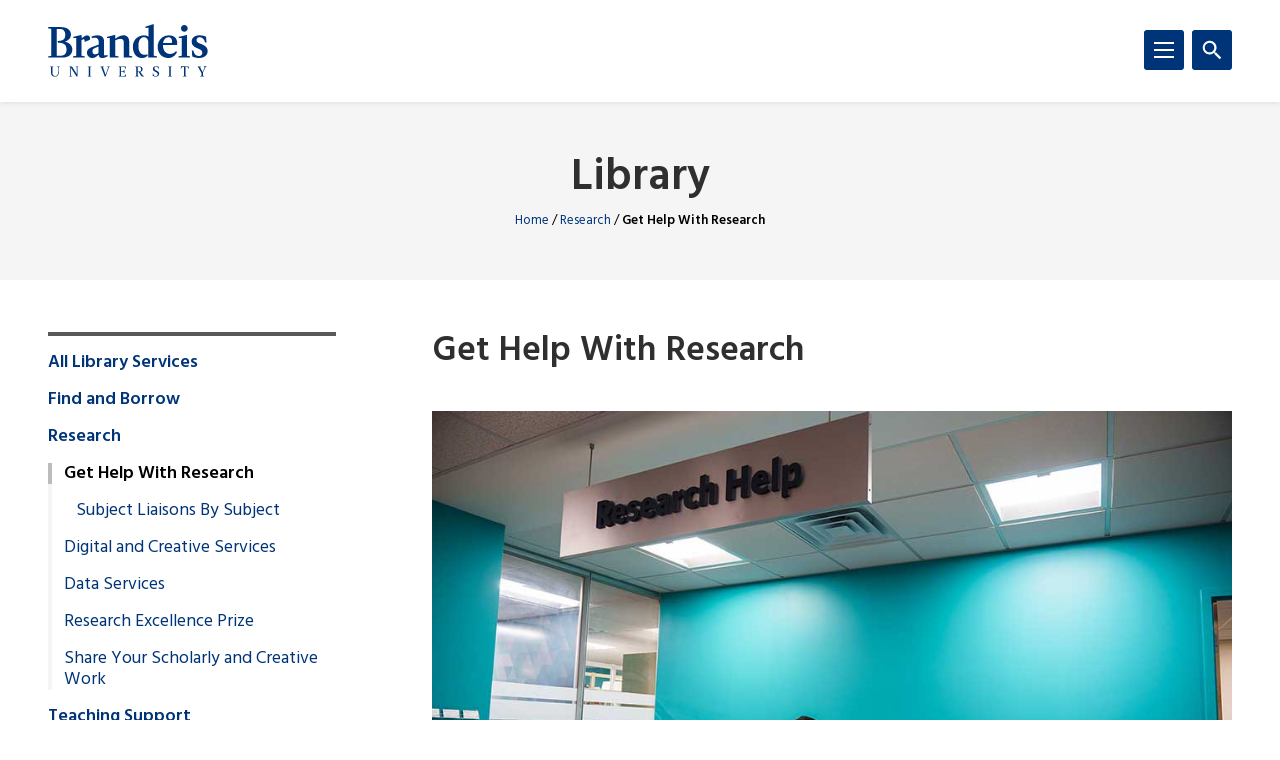

--- FILE ---
content_type: text/html; charset=UTF-8
request_url: https://www.brandeis.edu/library/research/help/index.html
body_size: 200612
content:
<!DOCTYPE html>
<html lang="en">
    <head>
        <title>Get Help With Research | Research | Library | Brandeis University</title>
                

<meta content="Get Help With Research" property="og:title"/>
<meta content="https://www.brandeis.edu/library/research/help/index.html" property="og:url"/>
    <meta content="" property="og:description"/>
<meta content="summary_large_image" name="twitter:card"/>
            
    
                                <!-- Google Tag Manager -->
        
        <script>(function(w,d,s,l,i){w[l]=w[l]||[];w[l].push({'gtm.start':
        new Date().getTime(),event:'gtm.js'});var f=d.getElementsByTagName(s)[0],
        j=d.createElement(s),dl=l!='dataLayer'?'&amp;l='+l:'';j.async=true;j.src=
        'https://www.googletagmanager.com/gtm.js?id='+i+dl;f.parentNode.insertBefore(j,f);
        })(window,document,'script','dataLayer','GTM-54S7CVSD');</script>
        
        <!-- End Google Tag Manager -->
         
<meta charset="utf-8"/>
<meta content="ie=edge" http-equiv="x-ua-compatible"/>
<meta content="width=device-width,initial-scale=1,minimum-scale=1" name="viewport"/>
<link rel="apple-touch-icon" href="//www.brandeis.edu/_files/favicons/apple-touch-icon-152x152.png" sizes="152x152"/>
<link rel="apple-touch-icon" href="//www.brandeis.edu/_files/favicons/apple-touch-icon-167x167.png" sizes="167x167"/>
<link rel="apple-touch-icon" href="//www.brandeis.edu/_files/favicons/apple-touch-icon-180x180.png" sizes="180x180"/>
<link rel="icon" type="image/png" href="//www.brandeis.edu/_files/favicons/favicon-32x32.png" sizes="32x32"/>
<link rel="icon" type="image/png" href="//www.brandeis.edu/_files/favicons/android-chrome-192x192.png" sizes="192x192"/>
<link rel="icon" type="image/png" href="//www.brandeis.edu/_files/favicons/favicon-196x196.png" sizes="196x196"/>
<link rel="icon" type="image/png" href="//www.brandeis.edu/_files/favicons/favicon-128x128.png" sizes="128x128"/>
<link rel="manifest" href="//www.brandeis.edu/_files/favicons/manifest.json"/>
<link href="https://fonts.googleapis.com/css?family=Merriweather:400,300,700" rel="stylesheet"/>
<link href="https://fonts.googleapis.com/css?family=Hind:300,400,500,600,700" rel="stylesheet"/>
<style>svg:not(:root) {
    display: none;
}</style>
<link href="//www.brandeis.edu/_files/css/style.css" rel="stylesheet"/>
<link href="//www.brandeis.edu/_files/css/custom-style.css" rel="stylesheet"/>
<link href="//www.brandeis.edu/_files/css/custom-style-hh.css" rel="stylesheet"/>
<link href="//www.brandeis.edu/_files/css/print.css" media="print" rel="stylesheet"/>
<script src="https://ajax.googleapis.com/ajax/libs/jquery/3.1.0/jquery.min.js"></script>
<script src="//www.brandeis.edu/_files/js/calendar.js"></script>
<script src="//www.brandeis.edu/_files/js/rssFeed.js"></script>
    
    

    </head>
    <body>

        
<!-- Google Tag Manager (noscript) -->
    <noscript><iframe height="0" src="https://www.googletagmanager.com/ns.html?id=GTM-54S7CVSD" style="display:none;visibility:hidden" width="0"></iframe></noscript>
<!-- End Google Tag Manager (noscript) -->
        
<a class="skip button button--teal" href="#skip-content">Skip to content</a>
<div class="search" role="search">
    <div class="wrap">
                    <form action="../../search/index.html" class="search__form" id="searchform">
                                    <input name="sitePath" type="hidden" value="/library"/>
                        
                            <input name="displayName" type="hidden" value="Library"/>
                        <label class="hide" for="q">Search</label>
            <input class="search__input" id="q" name="q" onfocus="this.value = ''" style="background:#ffffff url(//www.brandeis.edu/_files/images/googleWatermark.gif) no-repeat scroll left center;" type="search"/>             <button class="search__button" type="submit"><span class="hide">Search</span>
                <span class="svgstore svgstore--search">
                    <svg height="0" width="0">
                        <use xlink:href="//www.brandeis.edu/_files/svg/svgstore.svg#search" xmlns:xlink="http://www.w3.org/1999/xlink"/>
                    </svg>
                </span>
            </button>
                            <div class="search__option">
                    <label>
                        <input checked="" class="search__radio" id="thissite" name="hq" type="radio" value="site:http://www.brandeis.edu/library"/>
                        <label class="search__label" for="thissite">Search this site</label>
                    </label>
                </div> 
                <div class="search__option">
                    <label>
                        <input class="search__radio" id="brandeis" name="hq" type="radio" value=""/>
                        <label class="search__label" for="brandeis">Search Brandeis.edu</label>
                    </label>
                </div>
                    </form>
    </div>
</div>
        <div class="header-container" id="header-trap">
            <header class="header">
	<div class="wrap">
	        		<a aria-label="Brandeis University" class="header__logo" href="https://www.brandeis.edu">
              <span class="svgstore svgstore--logo">
                <svg focusable="false" height="0" width="0">
                    <use xlink:href="//www.brandeis.edu/_files/svg/svgstore.svg#logo" xmlns:xlink="http://www.w3.org/1999/xlink"/>
                </svg>
              </span>
            </a>
        		<button aria-expanded="false" aria-label="Search" class="header__toggle header__toggle--search toggle-search">
			<span class="hide">Search</span> 
			<span class="header__toggle--inactive">
				<span class="svgstore svgstore--search">
                <svg focusable="false" height="0" width="0">
					<use xlink:href="//www.brandeis.edu/_files/svg/svgstore.svg#search" xmlns:xlink="http://www.w3.org/1999/xlink"/>
                </svg>
				</span>
			</span>
			<span class="header__toggle--active">
				<span class="svgstore svgstore--close">
					<svg focusable="false" height="0" width="0">
					    <use xlink:href="//www.brandeis.edu/_files/svg/svgstore.svg#close" xmlns:xlink="http://www.w3.org/1999/xlink"/>
                    </svg>
				</span>
			</span>
		</button>
		<button aria-expanded="false" aria-label="Menu" class="header__toggle header__toggle--menu toggle-menu">
			<span class="hide">Menu</span> 
			<span class="header__toggle--inactive">
				<span class="svgstore svgstore--menu">
					<svg focusable="false" height="0" width="0">
					    <use xlink:href="//www.brandeis.edu/_files/svg/svgstore.svg#menu" xmlns:xlink="http://www.w3.org/1999/xlink"/>
                    </svg>
				</span>
			</span>
			<span class="header__toggle--active">
				<span class="svgstore svgstore--close">
					<svg focusable="false" height="0" width="0">
					    <use xlink:href="//www.brandeis.edu/_files/svg/svgstore.svg#close" xmlns:xlink="http://www.w3.org/1999/xlink"/>
                    </svg>
				</span>
			</span>
		</button>
	</div>
</header>
            <div class="menu-container">
                












<div aria-label="global" class="menu menu--small" role="navigation">
    <ul aria-label="navigation" class="menu__list" role="menu">
		                                                                                                                                                                           <li class="menu__item ">
                                                            <a class="menu__link " href="../../services/index.html" role="menuitem">All Library Services</a>
                                                                    <a aria-expanded="false" aria-label="Toggle" class="menu__sub-toggle" href="#" role="button">
      <span aria-hidden="true">
        <span class="menu__sub-toggle__icon menu__sub-toggle__icon--inactive">
          <span class="svgstore svgstore--chevron-down">
            <svg focusable="false" height="0" width="0">
              <use xlink:href="//www.brandeis.edu/_files/svg/svgstore.svg#chevron-down"></use>
            </svg>
          </span>
        </span>
        <span class="menu__sub-toggle__icon menu__sub-toggle__icon--active">
          <span class="svgstore svgstore--chevron-up">
            <svg focusable="false" height="0" width="0">
              <use xlink:href="//www.brandeis.edu/_files/svg/svgstore.svg#chevron-up"></use>
            </svg>
          </span>
        </span>
      </span>
    </a>
                    <ul class="menu__list menu__list--sub" role="menu"> 
                                                                                                                                                                                                     <li class="menu__item menu__item--sub">
                            <a class="menu__link menu__link--sub" href="https://answers.library.brandeis.edu/systems/" role="menuitem" target="_self">
                                Library Systems Status                    </a>
        </li>  
                                                                                                                                                                                                                  <li class="menu__item menu__item--sub">
                            <a class="menu__link menu__link--sub" href="../../services/accessibility.html" role="menuitem" target="_self">
                                Accessibility of Brandeis Library Services                    </a>
        </li>  
                                                                                                            </ul>
                            </li>
                                                                                                                                                                       <li class="menu__item ">
                                                            <a class="menu__link " href="../../find-borrow/index.html" role="menuitem">Find and Borrow</a>
                                                                    <a aria-expanded="false" aria-label="Toggle" class="menu__sub-toggle" href="#" role="button">
      <span aria-hidden="true">
        <span class="menu__sub-toggle__icon menu__sub-toggle__icon--inactive">
          <span class="svgstore svgstore--chevron-down">
            <svg focusable="false" height="0" width="0">
              <use xlink:href="//www.brandeis.edu/_files/svg/svgstore.svg#chevron-down"></use>
            </svg>
          </span>
        </span>
        <span class="menu__sub-toggle__icon menu__sub-toggle__icon--active">
          <span class="svgstore svgstore--chevron-up">
            <svg focusable="false" height="0" width="0">
              <use xlink:href="//www.brandeis.edu/_files/svg/svgstore.svg#chevron-up"></use>
            </svg>
          </span>
        </span>
      </span>
    </a>
                    <ul class="menu__list menu__list--sub" role="menu"> 
                                                                                                                                                                                                                                                                                                                 <li class="menu__item menu__item--sub">
                                                            <a class="menu__link menu__link--sub" href="../../find-borrow/search-books-articles/index.html" role="menuitem">Search for Books, Articles, and More</a>
                                                                    <a aria-expanded="false" aria-label="Toggle" class="menu__sub-toggle" href="#" role="button">
      <span aria-hidden="true">
        <span class="menu__sub-toggle__icon menu__sub-toggle__icon--inactive">
          <span class="svgstore svgstore--chevron-down">
            <svg focusable="false" height="0" width="0">
              <use xlink:href="//www.brandeis.edu/_files/svg/svgstore.svg#chevron-down"></use>
            </svg>
          </span>
        </span>
        <span class="menu__sub-toggle__icon menu__sub-toggle__icon--active">
          <span class="svgstore svgstore--chevron-up">
            <svg focusable="false" height="0" width="0">
              <use xlink:href="//www.brandeis.edu/_files/svg/svgstore.svg#chevron-up"></use>
            </svg>
          </span>
        </span>
      </span>
    </a>
                    <ul class="menu__list menu__list--sub" role="menu"> 
                                                                                                                                                                                                     <li class="menu__item menu__item--sub">
                            <a class="menu__link menu__link--sub-sub" href="https://search.library.brandeis.edu/discovery/search?vid=01BRAND_INST:BRAND" role="menuitem" target="_self">
                                Library OneSearch                    </a>
        </li>  
                                                                                                                                                                                                                  <li class="menu__item menu__item--sub">
                            <a class="menu__link menu__link--sub-sub" href="https://guides.library.brandeis.edu/az.php" role="menuitem" target="_self">
                                Databases A-Z                    </a>
        </li>  
                                                                                                                                                                                                                  <li class="menu__item menu__item--sub">
                            <a class="menu__link menu__link--sub-sub" href="https://search.library.brandeis.edu/discovery/jsearch?vid=01BRAND_INST:BRAND" role="menuitem" target="_self">
                                Find Journals                    </a>
        </li>  
                                                                                                                                                                                                                  <li class="menu__item menu__item--sub">
                            <a class="menu__link menu__link--sub-sub" href="https://guides.library.brandeis.edu/eresources" role="menuitem" target="_self">
                                E-Resources Help Guide                    </a>
        </li>  
                                                                                                                                                                                                                  <li class="menu__item menu__item--sub">
                            <a class="menu__link menu__link--sub-sub" href="../../find-borrow/search-books-articles/database-trials.html" role="menuitem" target="_self">
                                Database Trials                    </a>
        </li>  
                                                                                                                                                                                                                  <li class="menu__item menu__item--sub">
                            <a class="menu__link menu__link--sub-sub" href="../../find-borrow/search-books-articles/shared-collections-partnerships.html" role="menuitem" target="_self">
                                Shared Collections Partnerships                    </a>
        </li>  
                                                                                                                                                               </ul>
                            </li>
                                                                                                                                                                                                                                                                                                                  <li class="menu__item menu__item--sub">
                                                            <a class="menu__link menu__link--sub" href="../../find-borrow/borrow-our-library/index.html" role="menuitem">Borrow From Our Library</a>
                                                                    <a aria-expanded="false" aria-label="Toggle" class="menu__sub-toggle" href="#" role="button">
      <span aria-hidden="true">
        <span class="menu__sub-toggle__icon menu__sub-toggle__icon--inactive">
          <span class="svgstore svgstore--chevron-down">
            <svg focusable="false" height="0" width="0">
              <use xlink:href="//www.brandeis.edu/_files/svg/svgstore.svg#chevron-down"></use>
            </svg>
          </span>
        </span>
        <span class="menu__sub-toggle__icon menu__sub-toggle__icon--active">
          <span class="svgstore svgstore--chevron-up">
            <svg focusable="false" height="0" width="0">
              <use xlink:href="//www.brandeis.edu/_files/svg/svgstore.svg#chevron-up"></use>
            </svg>
          </span>
        </span>
      </span>
    </a>
                    <ul class="menu__list menu__list--sub" role="menu"> 
                                                                                                                                                  <li class="menu__item menu__item--sub">
                            <a class="menu__link menu__link--sub-sub" href="../../find-borrow/borrow-our-library/harmful-language.html" role="menuitem" target="_self">
                                Statement on Potentially Harmful Language in Collections, Cataloging and Description                    </a>
        </li>  
                                                                                                                                                                                                                                                                     <li class="menu__item menu__item--sub">
                            <a class="menu__link menu__link--sub-sub" href="https://search.library.brandeis.edu/discovery/login?vid=01BRAND_INST:BRAND&amp;vid=01BRAND_INST:BRAND&amp;lang=en" role="menuitem" target="_self">
                                Your OneSearch Account                    </a>
        </li>  
                                                                                                                                                                                                                  <li class="menu__item menu__item--sub">
                            <a class="menu__link menu__link--sub-sub" href="../../find-borrow/borrow-our-library/laptops-equipment.html" role="menuitem" target="_self">
                                Laptops and Equipment                    </a>
        </li>  
                                                                                                                                                                                                                  <li class="menu__item menu__item--sub">
                            <a class="menu__link menu__link--sub-sub" href="../../find-borrow/borrow-our-library/software.html" role="menuitem" target="_self">
                                Software                    </a>
        </li>  
                                                                                                                                                                                                                  <li class="menu__item menu__item--sub">
                            <a class="menu__link menu__link--sub-sub" href="../../find-borrow/borrow-our-library/pickup-options.html" role="menuitem" target="_self">
                                Library Pick Up                    </a>
        </li>  
                                                                                                                                                                                                                                                                                                                                                                                                                                                                                       <li class="menu__item menu__item--sub ">
                                            <a class="menu__link menu__link--sub-sub" href="../../find-borrow/borrow-our-library/privilege/index.html">Borrowing Privileges and Loan Periods</a> 
                                    </li>
                                                                                                                                                                                                                                                                                         <li class="menu__item menu__item--sub">
                            <a class="menu__link menu__link--sub-sub" href="../../find-borrow/borrow-our-library/scan-on-demand.html" role="menuitem" target="_self">
                                Scan on Demand                    </a>
        </li>  
                                                                                                                                                                                                                  <li class="menu__item menu__item--sub">
                            <a class="menu__link menu__link--sub-sub" href="../../find-borrow/borrow-our-library/lending-other-libraries.html" role="menuitem" target="_self">
                                Lending for Other Libraries and Organizations                    </a>
        </li>  
                                                                                                            </ul>
                            </li>
                                                                                                                                                                                                                                                                                                                                      <li class="menu__item menu__item--sub">
                                                            <a class="menu__link menu__link--sub" href="../../find-borrow/borrow-other-libraries/index.html" role="menuitem">Borrow From Other Libraries</a>
                                                                    <a aria-expanded="false" aria-label="Toggle" class="menu__sub-toggle" href="#" role="button">
      <span aria-hidden="true">
        <span class="menu__sub-toggle__icon menu__sub-toggle__icon--inactive">
          <span class="svgstore svgstore--chevron-down">
            <svg focusable="false" height="0" width="0">
              <use xlink:href="//www.brandeis.edu/_files/svg/svgstore.svg#chevron-down"></use>
            </svg>
          </span>
        </span>
        <span class="menu__sub-toggle__icon menu__sub-toggle__icon--active">
          <span class="svgstore svgstore--chevron-up">
            <svg focusable="false" height="0" width="0">
              <use xlink:href="//www.brandeis.edu/_files/svg/svgstore.svg#chevron-up"></use>
            </svg>
          </span>
        </span>
      </span>
    </a>
                    <ul class="menu__list menu__list--sub" role="menu"> 
                                                                                                                                                                                                                                                                                                          <li class="menu__item menu__item--sub ">
                                            <a class="menu__link menu__link--sub-sub" href="../../find-borrow/borrow-other-libraries/interlibrary-loan/index.html">Interlibrary Loan</a> 
                                    </li>
                                                                                                                                                                                                                                      <li class="menu__item menu__item--sub">
                            <a class="menu__link menu__link--sub-sub" href="../../find-borrow/borrow-other-libraries/visit-other-libraries.html" role="menuitem" target="_self">
                                Visit Other Libraries                    </a>
        </li>  
                                                                                                                                                                                                                  <li class="menu__item menu__item--sub">
                            <a class="menu__link menu__link--sub-sub" href="../../find-borrow/borrow-other-libraries/boston-library-consortium.html" role="menuitem" target="_self">
                                Boston Library Consortium                    </a>
        </li>  
                                                                                                            </ul>
                            </li>
                                                                                                                                                                                                                                                                                                                                                                                                                                                                                                 <li class="menu__item menu__item--sub ">
                                            <a class="menu__link menu__link--sub" href="../../find-borrow/requests/index.html">Request Materials</a> 
                                    </li>
                                                                                                                                                                                   </ul>
                            </li>
                                                                                                                                                                       <li class="menu__item  menu__item--active"> 
                                                            <a class="menu__link " href="../index.html" role="menuitem">Research</a>
                                                                    <a aria-expanded="false" aria-label="Toggle" class="menu__sub-toggle" href="#" role="button">
      <span aria-hidden="true">
        <span class="menu__sub-toggle__icon menu__sub-toggle__icon--inactive">
          <span class="svgstore svgstore--chevron-down">
            <svg focusable="false" height="0" width="0">
              <use xlink:href="//www.brandeis.edu/_files/svg/svgstore.svg#chevron-down"></use>
            </svg>
          </span>
        </span>
        <span class="menu__sub-toggle__icon menu__sub-toggle__icon--active">
          <span class="svgstore svgstore--chevron-up">
            <svg focusable="false" height="0" width="0">
              <use xlink:href="//www.brandeis.edu/_files/svg/svgstore.svg#chevron-up"></use>
            </svg>
          </span>
        </span>
      </span>
    </a>
                    <ul class="menu__list menu__list--sub" role="menu"> 
                                                                                                                                                                                                                                                                                                                                     <li class="menu__item menu__item--current menu__item--active"> 
                                                            <span class="menu__link menu__link--sub">Get Help With Research</span>
                                                                    <a aria-expanded="false" aria-label="Toggle" class="menu__sub-toggle" href="#" role="button">
      <span aria-hidden="true">
        <span class="menu__sub-toggle__icon menu__sub-toggle__icon--inactive">
          <span class="svgstore svgstore--chevron-down">
            <svg focusable="false" height="0" width="0">
              <use xlink:href="//www.brandeis.edu/_files/svg/svgstore.svg#chevron-down"></use>
            </svg>
          </span>
        </span>
        <span class="menu__sub-toggle__icon menu__sub-toggle__icon--active">
          <span class="svgstore svgstore--chevron-up">
            <svg focusable="false" height="0" width="0">
              <use xlink:href="//www.brandeis.edu/_files/svg/svgstore.svg#chevron-up"></use>
            </svg>
          </span>
        </span>
      </span>
    </a>
                    <ul class="menu__list menu__list--sub" role="menu"> 
                                                                                                                                                                                                                                                        <li class="menu__item menu__item--sub">
                            <a class="menu__link menu__link--sub-sub" href="liaison-subject.html" role="menuitem" target="_self">
                                Subject Liaisons By Subject                    </a>
        </li>  
                                                                                                            </ul>
                            </li>
                                                                                                                                                                                                                          <li class="menu__item menu__item--sub">
                            <a class="menu__link menu__link--sub" href="../digital-creative.html" role="menuitem" target="_self">
                                Digital and Creative Services                    </a>
        </li>  
                                                                                                                                                                                                                  <li class="menu__item menu__item--sub">
                            <a class="menu__link menu__link--sub" href="../data-services.html" role="menuitem" target="_self">
                                Data Services                    </a>
        </li>  
                                                                                                                                                                                                                                                                                                                              <li class="menu__item menu__item--sub">
                                                            <a class="menu__link menu__link--sub" href="../research-excellence-prize/index.html" role="menuitem">Research Excellence Prize</a>
                                                                    <a aria-expanded="false" aria-label="Toggle" class="menu__sub-toggle" href="#" role="button">
      <span aria-hidden="true">
        <span class="menu__sub-toggle__icon menu__sub-toggle__icon--inactive">
          <span class="svgstore svgstore--chevron-down">
            <svg focusable="false" height="0" width="0">
              <use xlink:href="//www.brandeis.edu/_files/svg/svgstore.svg#chevron-down"></use>
            </svg>
          </span>
        </span>
        <span class="menu__sub-toggle__icon menu__sub-toggle__icon--active">
          <span class="svgstore svgstore--chevron-up">
            <svg focusable="false" height="0" width="0">
              <use xlink:href="//www.brandeis.edu/_files/svg/svgstore.svg#chevron-up"></use>
            </svg>
          </span>
        </span>
      </span>
    </a>
                    <ul class="menu__list menu__list--sub" role="menu"> 
                                                                                                                                                                                                     <li class="menu__item menu__item--sub">
                            <a class="menu__link menu__link--sub-sub" href="../research-excellence-prize/selection.html" role="menuitem" target="_self">
                                Selecting Award Winners                    </a>
        </li>  
                                                                                                                                                                                                                  <li class="menu__item menu__item--sub">
                            <a class="menu__link menu__link--sub-sub" href="../research-excellence-prize/past-recipients.html" role="menuitem" target="_self">
                                Past Library Research Award Recipients                    </a>
        </li>  
                                                                                                            </ul>
                            </li>
                                                                                                                                                                                                                                                                                                                  <li class="menu__item menu__item--sub">
                                                            <a class="menu__link menu__link--sub" href="../publishing/index.html" role="menuitem">Share Your Scholarly and Creative Work</a>
                                                                    <a aria-expanded="false" aria-label="Toggle" class="menu__sub-toggle" href="#" role="button">
      <span aria-hidden="true">
        <span class="menu__sub-toggle__icon menu__sub-toggle__icon--inactive">
          <span class="svgstore svgstore--chevron-down">
            <svg focusable="false" height="0" width="0">
              <use xlink:href="//www.brandeis.edu/_files/svg/svgstore.svg#chevron-down"></use>
            </svg>
          </span>
        </span>
        <span class="menu__sub-toggle__icon menu__sub-toggle__icon--active">
          <span class="svgstore svgstore--chevron-up">
            <svg focusable="false" height="0" width="0">
              <use xlink:href="//www.brandeis.edu/_files/svg/svgstore.svg#chevron-up"></use>
            </svg>
          </span>
        </span>
      </span>
    </a>
                    <ul class="menu__list menu__list--sub" role="menu"> 
                                                                                                                                                  <li class="menu__item menu__item--sub">
                            <a class="menu__link menu__link--sub-sub" href="../publishing/copyright.html" role="menuitem" target="_self">
                                Copyright Guide                    </a>
        </li>  
                                                                                                                                                                                                                                                                                                                                           <li class="menu__item menu__item--sub ">
                                            <a class="menu__link menu__link--sub-sub" href="../publishing/scholarworks/index.html">Brandeis ScholarWorks</a> 
                                    </li>
                                                                                                                                                                                                                                                                                                                                           <li class="menu__item menu__item--sub ">
                                            <a class="menu__link menu__link--sub-sub" href="../publishing/open-access/index.html">Open Access</a> 
                                    </li>
                                                                                                                                                                                                                                      <li class="menu__item menu__item--sub">
                            <a class="menu__link menu__link--sub-sub" href="../publishing/journal-publishing-agreements.html" role="menuitem" target="_self">
                                Journal Publishing Agreements                    </a>
        </li>  
                                                                                                                                                                                                                                                                                                   <li class="menu__item menu__item--sub ">
                                            <a class="menu__link menu__link--sub-sub" href="../publishing/orcid/index.html">ORCID</a> 
                                    </li>
                                                                                                                                                                                                                                      <li class="menu__item menu__item--sub">
                            <a class="menu__link menu__link--sub-sub" href="../publishing/author-rights.html" role="menuitem" target="_self">
                                Author Rights                    </a>
        </li>  
                                                                                                                                                                                                                  </ul>
                            </li>
                                                                                                                                                                                                                          </ul>
                            </li>
                                                                                                                                                                       <li class="menu__item ">
                                                            <a class="menu__link " href="../../teaching/index.html" role="menuitem">Teaching Support</a>
                                                                    <a aria-expanded="false" aria-label="Toggle" class="menu__sub-toggle" href="#" role="button">
      <span aria-hidden="true">
        <span class="menu__sub-toggle__icon menu__sub-toggle__icon--inactive">
          <span class="svgstore svgstore--chevron-down">
            <svg focusable="false" height="0" width="0">
              <use xlink:href="//www.brandeis.edu/_files/svg/svgstore.svg#chevron-down"></use>
            </svg>
          </span>
        </span>
        <span class="menu__sub-toggle__icon menu__sub-toggle__icon--active">
          <span class="svgstore svgstore--chevron-up">
            <svg focusable="false" height="0" width="0">
              <use xlink:href="//www.brandeis.edu/_files/svg/svgstore.svg#chevron-up"></use>
            </svg>
          </span>
        </span>
      </span>
    </a>
                    <ul class="menu__list menu__list--sub" role="menu"> 
                                                                                                                                                                                                     <li class="menu__item menu__item--sub">
                            <a class="menu__link menu__link--sub" href="https://www.brandeis.edu/teaching/" role="menuitem" target="_self">
                                Center for Teaching and Learning                    </a>
        </li>  
                                                                                                                                                                                                                                                                                                          <li class="menu__item menu__item--sub">
                                                            <a class="menu__link menu__link--sub" href="../../teaching/reserves/index.html" role="menuitem">Course Reserves</a>
                                                                    <a aria-expanded="false" aria-label="Toggle" class="menu__sub-toggle" href="#" role="button">
      <span aria-hidden="true">
        <span class="menu__sub-toggle__icon menu__sub-toggle__icon--inactive">
          <span class="svgstore svgstore--chevron-down">
            <svg focusable="false" height="0" width="0">
              <use xlink:href="//www.brandeis.edu/_files/svg/svgstore.svg#chevron-down"></use>
            </svg>
          </span>
        </span>
        <span class="menu__sub-toggle__icon menu__sub-toggle__icon--active">
          <span class="svgstore svgstore--chevron-up">
            <svg focusable="false" height="0" width="0">
              <use xlink:href="//www.brandeis.edu/_files/svg/svgstore.svg#chevron-up"></use>
            </svg>
          </span>
        </span>
      </span>
    </a>
                    <ul class="menu__list menu__list--sub" role="menu"> 
                                                                                                                                                  <li class="menu__item menu__item--sub">
                            <a class="menu__link menu__link--sub-sub" href="../../teaching/reserves/reserve-request.html" role="menuitem" target="_self">
                                Submit a Course Reserve Request                    </a>
        </li>  
                                                                                                                                                                                                                  <li class="menu__item menu__item--sub">
                            <a class="menu__link menu__link--sub-sub" href="../../teaching/reserves/course-videos.html" role="menuitem" target="_self">
                                Course Videos                    </a>
        </li>  
                                                                                                                                                                                                                                                                                                                                                                           <li class="menu__item menu__item--sub">
                            <a class="menu__link menu__link--sub-sub" href="../../teaching/reserves/faq.html" role="menuitem" target="_self">
                                Frequently Asked Questions                    </a>
        </li>  
                                                                                                            </ul>
                            </li>
                                                                                                                                                                                                                                                                                                                                      <li class="menu__item menu__item--sub">
                                                            <a class="menu__link menu__link--sub" href="../../teaching/learning-design-instructional-technology/index.html" role="menuitem">Learning Design and Instructional Technology</a>
                                                                    <a aria-expanded="false" aria-label="Toggle" class="menu__sub-toggle" href="#" role="button">
      <span aria-hidden="true">
        <span class="menu__sub-toggle__icon menu__sub-toggle__icon--inactive">
          <span class="svgstore svgstore--chevron-down">
            <svg focusable="false" height="0" width="0">
              <use xlink:href="//www.brandeis.edu/_files/svg/svgstore.svg#chevron-down"></use>
            </svg>
          </span>
        </span>
        <span class="menu__sub-toggle__icon menu__sub-toggle__icon--active">
          <span class="svgstore svgstore--chevron-up">
            <svg focusable="false" height="0" width="0">
              <use xlink:href="//www.brandeis.edu/_files/svg/svgstore.svg#chevron-up"></use>
            </svg>
          </span>
        </span>
      </span>
    </a>
                    <ul class="menu__list menu__list--sub" role="menu"> 
                                                                                                                                                                                                                                                                                                          <li class="menu__item menu__item--sub ">
                                            <a class="menu__link menu__link--sub-sub" href="../../teaching/learning-design-instructional-technology/instructional-technology/index.html">Instructional Technology Team</a> 
                                    </li>
                                                                                                                                                                                                                                                                                                                                                               <li class="menu__item menu__item--sub ">
                                            <a class="menu__link menu__link--sub-sub" href="../../teaching/learning-design-instructional-technology/learning-design/index.html">Learning Design Team</a> 
                                    </li>
                                                                                                                                </ul>
                            </li>
                                                                                                                                                                       </ul>
                            </li>
                                                                                                                                                                       <li class="menu__item ">
                                                            <a class="menu__link " href="../../labs-studios/index.html" role="menuitem">Library Labs and Studios</a>
                                                                    <a aria-expanded="false" aria-label="Toggle" class="menu__sub-toggle" href="#" role="button">
      <span aria-hidden="true">
        <span class="menu__sub-toggle__icon menu__sub-toggle__icon--inactive">
          <span class="svgstore svgstore--chevron-down">
            <svg focusable="false" height="0" width="0">
              <use xlink:href="//www.brandeis.edu/_files/svg/svgstore.svg#chevron-down"></use>
            </svg>
          </span>
        </span>
        <span class="menu__sub-toggle__icon menu__sub-toggle__icon--active">
          <span class="svgstore svgstore--chevron-up">
            <svg focusable="false" height="0" width="0">
              <use xlink:href="//www.brandeis.edu/_files/svg/svgstore.svg#chevron-up"></use>
            </svg>
          </span>
        </span>
      </span>
    </a>
                    <ul class="menu__list menu__list--sub" role="menu"> 
                                                                                                                                                                                                     <li class="menu__item menu__item--sub">
                            <a class="menu__link menu__link--sub" href="https://www.brandeis.edu/library/design-innovation/automation.html" role="menuitem" target="_self">
                                Automation Lab                    </a>
        </li>  
                                                                                                                                                                                                                  <li class="menu__item menu__item--sub">
                            <a class="menu__link menu__link--sub" href="https://www.brandeis.edu/library/design-innovation/digital-scholarship.html" role="menuitem" target="_self">
                                Digital Scholarship Lab                    </a>
        </li>  
                                                                                                                                                                                                                  <li class="menu__item menu__item--sub">
                            <a class="menu__link menu__link--sub" href="https://www.brandeis.edu/library/design-innovation/makerlab.html" role="menuitem" target="_self">
                                MakerLab                    </a>
        </li>  
                                                                                                                                                                                                                  <li class="menu__item menu__item--sub">
                            <a class="menu__link menu__link--sub" href="https://www.brandeis.edu/library/sims/" role="menuitem" target="_self">
                                Sound and Image Media Studios (SIMS)                    </a>
        </li>  
                                                                                                                                                               </ul>
                            </li>
                                                                                                                                                   <li class="menu__item ">
                                                            <a class="menu__link " href="../../workshops-training/index.html" role="menuitem">Workshops and Training</a>
                                                                    <a aria-expanded="false" aria-label="Toggle" class="menu__sub-toggle" href="#" role="button">
      <span aria-hidden="true">
        <span class="menu__sub-toggle__icon menu__sub-toggle__icon--inactive">
          <span class="svgstore svgstore--chevron-down">
            <svg focusable="false" height="0" width="0">
              <use xlink:href="//www.brandeis.edu/_files/svg/svgstore.svg#chevron-down"></use>
            </svg>
          </span>
        </span>
        <span class="menu__sub-toggle__icon menu__sub-toggle__icon--active">
          <span class="svgstore svgstore--chevron-up">
            <svg focusable="false" height="0" width="0">
              <use xlink:href="//www.brandeis.edu/_files/svg/svgstore.svg#chevron-up"></use>
            </svg>
          </span>
        </span>
      </span>
    </a>
                    <ul class="menu__list menu__list--sub" role="menu"> 
                                                                                                                                                  <li class="menu__item menu__item--sub">
                            <a class="menu__link menu__link--sub" href="../../workshops-training/topics.html" role="menuitem" target="_self">
                                Workshop Topics                    </a>
        </li>  
                                                                                                                                                               </ul>
                            </li>
                                                                                                                                                   <li class="menu__item ">
                                                            <a class="menu__link " href="../../spaces-events/index.html" role="menuitem">Spaces and Events</a>
                                                                    <a aria-expanded="false" aria-label="Toggle" class="menu__sub-toggle" href="#" role="button">
      <span aria-hidden="true">
        <span class="menu__sub-toggle__icon menu__sub-toggle__icon--inactive">
          <span class="svgstore svgstore--chevron-down">
            <svg focusable="false" height="0" width="0">
              <use xlink:href="//www.brandeis.edu/_files/svg/svgstore.svg#chevron-down"></use>
            </svg>
          </span>
        </span>
        <span class="menu__sub-toggle__icon menu__sub-toggle__icon--active">
          <span class="svgstore svgstore--chevron-up">
            <svg focusable="false" height="0" width="0">
              <use xlink:href="//www.brandeis.edu/_files/svg/svgstore.svg#chevron-up"></use>
            </svg>
          </span>
        </span>
      </span>
    </a>
                    <ul class="menu__list menu__list--sub" role="menu"> 
                                                                                                                                                                                                                                                              <li class="menu__item menu__item--sub">
                                                            <a class="menu__link menu__link--sub" href="../../spaces-events/rooms/index.html" role="menuitem">Rooms and Spaces</a>
                                                                    <a aria-expanded="false" aria-label="Toggle" class="menu__sub-toggle" href="#" role="button">
      <span aria-hidden="true">
        <span class="menu__sub-toggle__icon menu__sub-toggle__icon--inactive">
          <span class="svgstore svgstore--chevron-down">
            <svg focusable="false" height="0" width="0">
              <use xlink:href="//www.brandeis.edu/_files/svg/svgstore.svg#chevron-down"></use>
            </svg>
          </span>
        </span>
        <span class="menu__sub-toggle__icon menu__sub-toggle__icon--active">
          <span class="svgstore svgstore--chevron-up">
            <svg focusable="false" height="0" width="0">
              <use xlink:href="//www.brandeis.edu/_files/svg/svgstore.svg#chevron-up"></use>
            </svg>
          </span>
        </span>
      </span>
    </a>
                    <ul class="menu__list menu__list--sub" role="menu"> 
                                                                                                                                                                                                     <li class="menu__item menu__item--sub">
                            <a class="menu__link menu__link--sub-sub" href="../../spaces-events/rooms/library-map.html" role="menuitem" target="_self">
                                Library Map                    </a>
        </li>  
                                                                                                                                                                                                                  <li class="menu__item menu__item--sub">
                            <a class="menu__link menu__link--sub-sub" href="../../spaces-events/rooms/faculty-study.html" role="menuitem" target="_self">
                                Faculty Study Room                    </a>
        </li>  
                                                                                                                                                                                                                  <li class="menu__item menu__item--sub">
                            <a class="menu__link menu__link--sub-sub" href="../../spaces-events/rooms/study-spaces.html" role="menuitem" target="_self">
                                Study Spaces                    </a>
        </li>  
                                                                                                                                                                                                                  <li class="menu__item menu__item--sub">
                            <a class="menu__link menu__link--sub-sub" href="../../spaces-events/rooms/classrooms-labs.html" role="menuitem" target="_self">
                                Classrooms and Labs                    </a>
        </li>  
                                                                                                                                                                                                                  <li class="menu__item menu__item--sub">
                            <a class="menu__link menu__link--sub-sub" href="../../spaces-events/rooms/meditation.html" role="menuitem" target="_self">
                                Meditation Room                    </a>
        </li>  
                                                                                                                                                                                                                                                                                                          <li class="menu__item menu__item--sub">
                                                            <a class="menu__link menu__link--sub-sub" href="../../spaces-events/rooms/meetings/index.html" role="menuitem">Meeting Spaces</a>
                                                        </li>
                                                                                                                                                                                                                                                                                                                                      <li class="menu__item menu__item--sub">
                                                            <a class="menu__link menu__link--sub-sub" href="../../spaces-events/rooms/events/index.html" role="menuitem">Exhibit and Event Spaces</a>
                                                        </li>
                                                                                                                    </ul>
                            </li>
                                                                                                                                                                                                                          <li class="menu__item menu__item--sub">
                            <a class="menu__link menu__link--sub" href="../../spaces-events/printing.html" role="menuitem" target="_self">
                                Printing, Scanning, and Faxing                    </a>
        </li>  
                                                                                                                                                                                                                                                                                                                        </ul>
                            </li>
                                                                                                                                                                       <li class="menu__item ">
                                                            <a class="menu__link " href="../../special-projects/index.html" role="menuitem">Special Projects</a>
                                                                    <a aria-expanded="false" aria-label="Toggle" class="menu__sub-toggle" href="#" role="button">
      <span aria-hidden="true">
        <span class="menu__sub-toggle__icon menu__sub-toggle__icon--inactive">
          <span class="svgstore svgstore--chevron-down">
            <svg focusable="false" height="0" width="0">
              <use xlink:href="//www.brandeis.edu/_files/svg/svgstore.svg#chevron-down"></use>
            </svg>
          </span>
        </span>
        <span class="menu__sub-toggle__icon menu__sub-toggle__icon--active">
          <span class="svgstore svgstore--chevron-up">
            <svg focusable="false" height="0" width="0">
              <use xlink:href="//www.brandeis.edu/_files/svg/svgstore.svg#chevron-up"></use>
            </svg>
          </span>
        </span>
      </span>
    </a>
                    <ul class="menu__list menu__list--sub" role="menu"> 
                                                                                                                                                                                                                                                                                                                 <li class="menu__item menu__item--sub">
                                                            <a class="menu__link menu__link--sub" href="../../special-projects/jewish-cultural-reconstruction/index.html" role="menuitem">Jewish Cultural Reconstruction (JCR)</a>
                                                                    <a aria-expanded="false" aria-label="Toggle" class="menu__sub-toggle" href="#" role="button">
      <span aria-hidden="true">
        <span class="menu__sub-toggle__icon menu__sub-toggle__icon--inactive">
          <span class="svgstore svgstore--chevron-down">
            <svg focusable="false" height="0" width="0">
              <use xlink:href="//www.brandeis.edu/_files/svg/svgstore.svg#chevron-down"></use>
            </svg>
          </span>
        </span>
        <span class="menu__sub-toggle__icon menu__sub-toggle__icon--active">
          <span class="svgstore svgstore--chevron-up">
            <svg focusable="false" height="0" width="0">
              <use xlink:href="//www.brandeis.edu/_files/svg/svgstore.svg#chevron-up"></use>
            </svg>
          </span>
        </span>
      </span>
    </a>
                    <ul class="menu__list menu__list--sub" role="menu"> 
                                                                                                                                                                                                     <li class="menu__item menu__item--sub">
                            <a class="menu__link menu__link--sub-sub" href="../../special-projects/jewish-cultural-reconstruction/history.html" role="menuitem" target="_self">
                                History of the Offenbach Archival Depot, JCR, and Nazi-Era Looted Books                    </a>
        </li>  
                                                                                                                                                                                                                  <li class="menu__item menu__item--sub">
                            <a class="menu__link menu__link--sub-sub" href="../../special-projects/jewish-cultural-reconstruction/jcr-at-brandeis.html" role="menuitem" target="_self">
                                JCR at Brandeis                    </a>
        </li>  
                                                                                                                                                                                                                  <li class="menu__item menu__item--sub">
                            <a class="menu__link menu__link--sub-sub" href="../../special-projects/jewish-cultural-reconstruction/photos.html" role="menuitem" target="_self">
                                JCR Photos                    </a>
        </li>  
                                                                                                                                                                                                                  </ul>
                            </li>
                                                                                                                                                                                                                          <li class="menu__item menu__item--sub">
                            <a class="menu__link menu__link--sub" href="../../special-projects/strategic-collections-project.html" role="menuitem" target="_self">
                                Strategic Collections Project                    </a>
        </li>  
                                                                                                            </ul>
                            </li>
                                                                                                                                                                       <li class="menu__item ">
                                                            <a class="menu__link " href="../../about/index.html" role="menuitem">About the Library</a>
                                                                    <a aria-expanded="false" aria-label="Toggle" class="menu__sub-toggle" href="#" role="button">
      <span aria-hidden="true">
        <span class="menu__sub-toggle__icon menu__sub-toggle__icon--inactive">
          <span class="svgstore svgstore--chevron-down">
            <svg focusable="false" height="0" width="0">
              <use xlink:href="//www.brandeis.edu/_files/svg/svgstore.svg#chevron-down"></use>
            </svg>
          </span>
        </span>
        <span class="menu__sub-toggle__icon menu__sub-toggle__icon--active">
          <span class="svgstore svgstore--chevron-up">
            <svg focusable="false" height="0" width="0">
              <use xlink:href="//www.brandeis.edu/_files/svg/svgstore.svg#chevron-up"></use>
            </svg>
          </span>
        </span>
      </span>
    </a>
                    <ul class="menu__list menu__list--sub" role="menu"> 
                                                                                                                                                                                                                                                                                                                                                                      <li class="menu__item menu__item--sub ">
                                            <a class="menu__link menu__link--sub" href="../../about/news/index.html">Library News</a> 
                                    </li>
                                                                                                                                                                                                                                                                                                                              <li class="menu__item menu__item--sub">
                                                            <a class="menu__link menu__link--sub" href="../../about/advisory-councils/index.html" role="menuitem">Library Advisory Councils</a>
                                                                    <a aria-expanded="false" aria-label="Toggle" class="menu__sub-toggle" href="#" role="button">
      <span aria-hidden="true">
        <span class="menu__sub-toggle__icon menu__sub-toggle__icon--inactive">
          <span class="svgstore svgstore--chevron-down">
            <svg focusable="false" height="0" width="0">
              <use xlink:href="//www.brandeis.edu/_files/svg/svgstore.svg#chevron-down"></use>
            </svg>
          </span>
        </span>
        <span class="menu__sub-toggle__icon menu__sub-toggle__icon--active">
          <span class="svgstore svgstore--chevron-up">
            <svg focusable="false" height="0" width="0">
              <use xlink:href="//www.brandeis.edu/_files/svg/svgstore.svg#chevron-up"></use>
            </svg>
          </span>
        </span>
      </span>
    </a>
                    <ul class="menu__list menu__list--sub" role="menu"> 
                                                                                                                                                  <li class="menu__item menu__item--sub">
                            <a class="menu__link menu__link--sub-sub" href="../../about/advisory-councils/faculty-council.html" role="menuitem" target="_self">
                                 Brandeis Library Faculty Advisory Council                    </a>
        </li>  
                                                                                                                                                                                                                                                                     <li class="menu__item menu__item--sub">
                            <a class="menu__link menu__link--sub-sub" href="../../about/advisory-councils/student-council.html" role="menuitem" target="_self">
                                Brandeis Library Student Advisory Council                    </a>
        </li>  
                                                                                                            </ul>
                            </li>
                                                                                                                                                                                                                                                                                                                                                                                                                                                                                               <li class="menu__item menu__item--sub ">
                                            <a class="menu__link menu__link--sub" href="../../about/policies-guidelines/index.html">Policies and Guidelines</a> 
                                    </li>
                                                                                                                                                                                                                                      <li class="menu__item menu__item--sub">
                            <a class="menu__link menu__link--sub" href="https://calendar.library.brandeis.edu/hours" role="menuitem" target="_self">
                                Library Hours                    </a>
        </li>  
                                                                                                                                                                                                                                                                                                                                                                                          <li class="menu__item menu__item--sub">
                                                            <a class="menu__link menu__link--sub" href="../../about/visit/index.html" role="menuitem">Visit</a>
                                                                    <a aria-expanded="false" aria-label="Toggle" class="menu__sub-toggle" href="#" role="button">
      <span aria-hidden="true">
        <span class="menu__sub-toggle__icon menu__sub-toggle__icon--inactive">
          <span class="svgstore svgstore--chevron-down">
            <svg focusable="false" height="0" width="0">
              <use xlink:href="//www.brandeis.edu/_files/svg/svgstore.svg#chevron-down"></use>
            </svg>
          </span>
        </span>
        <span class="menu__sub-toggle__icon menu__sub-toggle__icon--active">
          <span class="svgstore svgstore--chevron-up">
            <svg focusable="false" height="0" width="0">
              <use xlink:href="//www.brandeis.edu/_files/svg/svgstore.svg#chevron-up"></use>
            </svg>
          </span>
        </span>
      </span>
    </a>
                    <ul class="menu__list menu__list--sub" role="menu"> 
                                                                                                                                                                                                                                                        <li class="menu__item menu__item--sub">
                            <a class="menu__link menu__link--sub-sub" href="../../about/visit/index.html" role="menuitem" target="_self">
                                Directions to the Library                    </a>
        </li>  
                                                                                                                                                                                                                                                                     <li class="menu__item menu__item--sub">
                            <a class="menu__link menu__link--sub-sub" href="../../about/visit/map.html" role="menuitem" target="_self">
                                Library Map                    </a>
        </li>  
                                                                                                                                                               </ul>
                            </li>
                                                                                                                                                                                                                                                                                                                  <li class="menu__item menu__item--sub">
                                                            <a class="menu__link menu__link--sub" href="../../about/staff/index.html" role="menuitem">Staff</a>
                                                                    <a aria-expanded="false" aria-label="Toggle" class="menu__sub-toggle" href="#" role="button">
      <span aria-hidden="true">
        <span class="menu__sub-toggle__icon menu__sub-toggle__icon--inactive">
          <span class="svgstore svgstore--chevron-down">
            <svg focusable="false" height="0" width="0">
              <use xlink:href="//www.brandeis.edu/_files/svg/svgstore.svg#chevron-down"></use>
            </svg>
          </span>
        </span>
        <span class="menu__sub-toggle__icon menu__sub-toggle__icon--active">
          <span class="svgstore svgstore--chevron-up">
            <svg focusable="false" height="0" width="0">
              <use xlink:href="//www.brandeis.edu/_files/svg/svgstore.svg#chevron-up"></use>
            </svg>
          </span>
        </span>
      </span>
    </a>
                    <ul class="menu__list menu__list--sub" role="menu"> 
                                                                                                                                                  <li class="menu__item menu__item--sub">
                            <a class="menu__link menu__link--sub-sub" href="../../about/staff/org-chart.html" role="menuitem" target="_self">
                                Organizational Charts                    </a>
        </li>  
                                                                                                                                                                                                                                                                                                                                                                                                                                                                                 </ul>
                            </li>
                                                                                                                                                                                                                          <li class="menu__item menu__item--sub">
                            <a class="menu__link menu__link--sub" href="../../about/contact-us.html" role="menuitem" target="_self">
                                Contact Us                    </a>
        </li>  
                                                                                                                                                                                                                  <li class="menu__item menu__item--sub">
                            <a class="menu__link menu__link--sub" href="../../about/employment.html" role="menuitem" target="_self">
                                Employment                    </a>
        </li>  
                                                                                                            </ul>
                            </li>
                                                           <li class="menu__item ">
                            <a class="menu__link " href="../../index.html" role="menuitem" target="_self">
                                                Home
                                </a>
        </li>  
                                                                                                                                                                                                                                                                                                                                                                                    	</ul>
</div>
<div aria-label="global" class="menu menu--small" role="navigation">
    <ul aria-label="navigation" class="menu__list" role="menu">
		                                                                                                                                                                           <li class="menu__item ">
                                                            <a class="menu__link " href="../../services/index.html" role="menuitem">All Library Services</a>
                                                                    <a aria-expanded="false" aria-label="Toggle" class="menu__sub-toggle" href="#" role="button">
      <span aria-hidden="true">
        <span class="menu__sub-toggle__icon menu__sub-toggle__icon--inactive">
          <span class="svgstore svgstore--chevron-down">
            <svg focusable="false" height="0" width="0">
              <use xlink:href="//www.brandeis.edu/_files/svg/svgstore.svg#chevron-down"></use>
            </svg>
          </span>
        </span>
        <span class="menu__sub-toggle__icon menu__sub-toggle__icon--active">
          <span class="svgstore svgstore--chevron-up">
            <svg focusable="false" height="0" width="0">
              <use xlink:href="//www.brandeis.edu/_files/svg/svgstore.svg#chevron-up"></use>
            </svg>
          </span>
        </span>
      </span>
    </a>
                    <ul class="menu__list menu__list--sub" role="menu"> 
                                                                                                                                                                                                     <li class="menu__item menu__item--sub">
                            <a class="menu__link menu__link--sub" href="https://answers.library.brandeis.edu/systems/" role="menuitem" target="_self">
                                Library Systems Status                    </a>
        </li>  
                                                                                                                                                                                                                  <li class="menu__item menu__item--sub">
                            <a class="menu__link menu__link--sub" href="../../services/accessibility.html" role="menuitem" target="_self">
                                Accessibility of Brandeis Library Services                    </a>
        </li>  
                                                                                                            </ul>
                            </li>
                                                                                                                                                                       <li class="menu__item ">
                                                            <a class="menu__link " href="../../find-borrow/index.html" role="menuitem">Find and Borrow</a>
                                                                    <a aria-expanded="false" aria-label="Toggle" class="menu__sub-toggle" href="#" role="button">
      <span aria-hidden="true">
        <span class="menu__sub-toggle__icon menu__sub-toggle__icon--inactive">
          <span class="svgstore svgstore--chevron-down">
            <svg focusable="false" height="0" width="0">
              <use xlink:href="//www.brandeis.edu/_files/svg/svgstore.svg#chevron-down"></use>
            </svg>
          </span>
        </span>
        <span class="menu__sub-toggle__icon menu__sub-toggle__icon--active">
          <span class="svgstore svgstore--chevron-up">
            <svg focusable="false" height="0" width="0">
              <use xlink:href="//www.brandeis.edu/_files/svg/svgstore.svg#chevron-up"></use>
            </svg>
          </span>
        </span>
      </span>
    </a>
                    <ul class="menu__list menu__list--sub" role="menu"> 
                                                                                                                                                                                                                                                                                                                 <li class="menu__item menu__item--sub">
                                                            <a class="menu__link menu__link--sub" href="../../find-borrow/search-books-articles/index.html" role="menuitem">Search for Books, Articles, and More</a>
                                                                    <a aria-expanded="false" aria-label="Toggle" class="menu__sub-toggle" href="#" role="button">
      <span aria-hidden="true">
        <span class="menu__sub-toggle__icon menu__sub-toggle__icon--inactive">
          <span class="svgstore svgstore--chevron-down">
            <svg focusable="false" height="0" width="0">
              <use xlink:href="//www.brandeis.edu/_files/svg/svgstore.svg#chevron-down"></use>
            </svg>
          </span>
        </span>
        <span class="menu__sub-toggle__icon menu__sub-toggle__icon--active">
          <span class="svgstore svgstore--chevron-up">
            <svg focusable="false" height="0" width="0">
              <use xlink:href="//www.brandeis.edu/_files/svg/svgstore.svg#chevron-up"></use>
            </svg>
          </span>
        </span>
      </span>
    </a>
                    <ul class="menu__list menu__list--sub" role="menu"> 
                                                                                                                                                                                                     <li class="menu__item menu__item--sub">
                            <a class="menu__link menu__link--sub-sub" href="https://search.library.brandeis.edu/discovery/search?vid=01BRAND_INST:BRAND" role="menuitem" target="_self">
                                Library OneSearch                    </a>
        </li>  
                                                                                                                                                                                                                  <li class="menu__item menu__item--sub">
                            <a class="menu__link menu__link--sub-sub" href="https://guides.library.brandeis.edu/az.php" role="menuitem" target="_self">
                                Databases A-Z                    </a>
        </li>  
                                                                                                                                                                                                                  <li class="menu__item menu__item--sub">
                            <a class="menu__link menu__link--sub-sub" href="https://search.library.brandeis.edu/discovery/jsearch?vid=01BRAND_INST:BRAND" role="menuitem" target="_self">
                                Find Journals                    </a>
        </li>  
                                                                                                                                                                                                                  <li class="menu__item menu__item--sub">
                            <a class="menu__link menu__link--sub-sub" href="https://guides.library.brandeis.edu/eresources" role="menuitem" target="_self">
                                E-Resources Help Guide                    </a>
        </li>  
                                                                                                                                                                                                                  <li class="menu__item menu__item--sub">
                            <a class="menu__link menu__link--sub-sub" href="../../find-borrow/search-books-articles/database-trials.html" role="menuitem" target="_self">
                                Database Trials                    </a>
        </li>  
                                                                                                                                                                                                                  <li class="menu__item menu__item--sub">
                            <a class="menu__link menu__link--sub-sub" href="../../find-borrow/search-books-articles/shared-collections-partnerships.html" role="menuitem" target="_self">
                                Shared Collections Partnerships                    </a>
        </li>  
                                                                                                                                                               </ul>
                            </li>
                                                                                                                                                                                                                                                                                                                  <li class="menu__item menu__item--sub">
                                                            <a class="menu__link menu__link--sub" href="../../find-borrow/borrow-our-library/index.html" role="menuitem">Borrow From Our Library</a>
                                                                    <a aria-expanded="false" aria-label="Toggle" class="menu__sub-toggle" href="#" role="button">
      <span aria-hidden="true">
        <span class="menu__sub-toggle__icon menu__sub-toggle__icon--inactive">
          <span class="svgstore svgstore--chevron-down">
            <svg focusable="false" height="0" width="0">
              <use xlink:href="//www.brandeis.edu/_files/svg/svgstore.svg#chevron-down"></use>
            </svg>
          </span>
        </span>
        <span class="menu__sub-toggle__icon menu__sub-toggle__icon--active">
          <span class="svgstore svgstore--chevron-up">
            <svg focusable="false" height="0" width="0">
              <use xlink:href="//www.brandeis.edu/_files/svg/svgstore.svg#chevron-up"></use>
            </svg>
          </span>
        </span>
      </span>
    </a>
                    <ul class="menu__list menu__list--sub" role="menu"> 
                                                                                                                                                  <li class="menu__item menu__item--sub">
                            <a class="menu__link menu__link--sub-sub" href="../../find-borrow/borrow-our-library/harmful-language.html" role="menuitem" target="_self">
                                Statement on Potentially Harmful Language in Collections, Cataloging and Description                    </a>
        </li>  
                                                                                                                                                                                                                                                                     <li class="menu__item menu__item--sub">
                            <a class="menu__link menu__link--sub-sub" href="https://search.library.brandeis.edu/discovery/login?vid=01BRAND_INST:BRAND&amp;vid=01BRAND_INST:BRAND&amp;lang=en" role="menuitem" target="_self">
                                Your OneSearch Account                    </a>
        </li>  
                                                                                                                                                                                                                  <li class="menu__item menu__item--sub">
                            <a class="menu__link menu__link--sub-sub" href="../../find-borrow/borrow-our-library/laptops-equipment.html" role="menuitem" target="_self">
                                Laptops and Equipment                    </a>
        </li>  
                                                                                                                                                                                                                  <li class="menu__item menu__item--sub">
                            <a class="menu__link menu__link--sub-sub" href="../../find-borrow/borrow-our-library/software.html" role="menuitem" target="_self">
                                Software                    </a>
        </li>  
                                                                                                                                                                                                                  <li class="menu__item menu__item--sub">
                            <a class="menu__link menu__link--sub-sub" href="../../find-borrow/borrow-our-library/pickup-options.html" role="menuitem" target="_self">
                                Library Pick Up                    </a>
        </li>  
                                                                                                                                                                                                                                                                                                                                                                                                                                                                                       <li class="menu__item menu__item--sub ">
                                            <a class="menu__link menu__link--sub-sub" href="../../find-borrow/borrow-our-library/privilege/index.html">Borrowing Privileges and Loan Periods</a> 
                                    </li>
                                                                                                                                                                                                                                                                                         <li class="menu__item menu__item--sub">
                            <a class="menu__link menu__link--sub-sub" href="../../find-borrow/borrow-our-library/scan-on-demand.html" role="menuitem" target="_self">
                                Scan on Demand                    </a>
        </li>  
                                                                                                                                                                                                                  <li class="menu__item menu__item--sub">
                            <a class="menu__link menu__link--sub-sub" href="../../find-borrow/borrow-our-library/lending-other-libraries.html" role="menuitem" target="_self">
                                Lending for Other Libraries and Organizations                    </a>
        </li>  
                                                                                                            </ul>
                            </li>
                                                                                                                                                                                                                                                                                                                                      <li class="menu__item menu__item--sub">
                                                            <a class="menu__link menu__link--sub" href="../../find-borrow/borrow-other-libraries/index.html" role="menuitem">Borrow From Other Libraries</a>
                                                                    <a aria-expanded="false" aria-label="Toggle" class="menu__sub-toggle" href="#" role="button">
      <span aria-hidden="true">
        <span class="menu__sub-toggle__icon menu__sub-toggle__icon--inactive">
          <span class="svgstore svgstore--chevron-down">
            <svg focusable="false" height="0" width="0">
              <use xlink:href="//www.brandeis.edu/_files/svg/svgstore.svg#chevron-down"></use>
            </svg>
          </span>
        </span>
        <span class="menu__sub-toggle__icon menu__sub-toggle__icon--active">
          <span class="svgstore svgstore--chevron-up">
            <svg focusable="false" height="0" width="0">
              <use xlink:href="//www.brandeis.edu/_files/svg/svgstore.svg#chevron-up"></use>
            </svg>
          </span>
        </span>
      </span>
    </a>
                    <ul class="menu__list menu__list--sub" role="menu"> 
                                                                                                                                                                                                                                                                                                          <li class="menu__item menu__item--sub ">
                                            <a class="menu__link menu__link--sub-sub" href="../../find-borrow/borrow-other-libraries/interlibrary-loan/index.html">Interlibrary Loan</a> 
                                    </li>
                                                                                                                                                                                                                                      <li class="menu__item menu__item--sub">
                            <a class="menu__link menu__link--sub-sub" href="../../find-borrow/borrow-other-libraries/visit-other-libraries.html" role="menuitem" target="_self">
                                Visit Other Libraries                    </a>
        </li>  
                                                                                                                                                                                                                  <li class="menu__item menu__item--sub">
                            <a class="menu__link menu__link--sub-sub" href="../../find-borrow/borrow-other-libraries/boston-library-consortium.html" role="menuitem" target="_self">
                                Boston Library Consortium                    </a>
        </li>  
                                                                                                            </ul>
                            </li>
                                                                                                                                                                                                                                                                                                                                                                                                                                                                                                 <li class="menu__item menu__item--sub ">
                                            <a class="menu__link menu__link--sub" href="../../find-borrow/requests/index.html">Request Materials</a> 
                                    </li>
                                                                                                                                                                                   </ul>
                            </li>
                                                                                                                                                                       <li class="menu__item  menu__item--active"> 
                                                            <a class="menu__link " href="../index.html" role="menuitem">Research</a>
                                                                    <a aria-expanded="false" aria-label="Toggle" class="menu__sub-toggle" href="#" role="button">
      <span aria-hidden="true">
        <span class="menu__sub-toggle__icon menu__sub-toggle__icon--inactive">
          <span class="svgstore svgstore--chevron-down">
            <svg focusable="false" height="0" width="0">
              <use xlink:href="//www.brandeis.edu/_files/svg/svgstore.svg#chevron-down"></use>
            </svg>
          </span>
        </span>
        <span class="menu__sub-toggle__icon menu__sub-toggle__icon--active">
          <span class="svgstore svgstore--chevron-up">
            <svg focusable="false" height="0" width="0">
              <use xlink:href="//www.brandeis.edu/_files/svg/svgstore.svg#chevron-up"></use>
            </svg>
          </span>
        </span>
      </span>
    </a>
                    <ul class="menu__list menu__list--sub" role="menu"> 
                                                                                                                                                                                                                                                                                                                                     <li class="menu__item menu__item--current menu__item--active"> 
                                                            <span class="menu__link menu__link--sub">Get Help With Research</span>
                                                                    <a aria-expanded="false" aria-label="Toggle" class="menu__sub-toggle" href="#" role="button">
      <span aria-hidden="true">
        <span class="menu__sub-toggle__icon menu__sub-toggle__icon--inactive">
          <span class="svgstore svgstore--chevron-down">
            <svg focusable="false" height="0" width="0">
              <use xlink:href="//www.brandeis.edu/_files/svg/svgstore.svg#chevron-down"></use>
            </svg>
          </span>
        </span>
        <span class="menu__sub-toggle__icon menu__sub-toggle__icon--active">
          <span class="svgstore svgstore--chevron-up">
            <svg focusable="false" height="0" width="0">
              <use xlink:href="//www.brandeis.edu/_files/svg/svgstore.svg#chevron-up"></use>
            </svg>
          </span>
        </span>
      </span>
    </a>
                    <ul class="menu__list menu__list--sub" role="menu"> 
                                                                                                                                                                                                                                                        <li class="menu__item menu__item--sub">
                            <a class="menu__link menu__link--sub-sub" href="liaison-subject.html" role="menuitem" target="_self">
                                Subject Liaisons By Subject                    </a>
        </li>  
                                                                                                            </ul>
                            </li>
                                                                                                                                                                                                                          <li class="menu__item menu__item--sub">
                            <a class="menu__link menu__link--sub" href="../digital-creative.html" role="menuitem" target="_self">
                                Digital and Creative Services                    </a>
        </li>  
                                                                                                                                                                                                                  <li class="menu__item menu__item--sub">
                            <a class="menu__link menu__link--sub" href="../data-services.html" role="menuitem" target="_self">
                                Data Services                    </a>
        </li>  
                                                                                                                                                                                                                                                                                                                              <li class="menu__item menu__item--sub">
                                                            <a class="menu__link menu__link--sub" href="../research-excellence-prize/index.html" role="menuitem">Research Excellence Prize</a>
                                                                    <a aria-expanded="false" aria-label="Toggle" class="menu__sub-toggle" href="#" role="button">
      <span aria-hidden="true">
        <span class="menu__sub-toggle__icon menu__sub-toggle__icon--inactive">
          <span class="svgstore svgstore--chevron-down">
            <svg focusable="false" height="0" width="0">
              <use xlink:href="//www.brandeis.edu/_files/svg/svgstore.svg#chevron-down"></use>
            </svg>
          </span>
        </span>
        <span class="menu__sub-toggle__icon menu__sub-toggle__icon--active">
          <span class="svgstore svgstore--chevron-up">
            <svg focusable="false" height="0" width="0">
              <use xlink:href="//www.brandeis.edu/_files/svg/svgstore.svg#chevron-up"></use>
            </svg>
          </span>
        </span>
      </span>
    </a>
                    <ul class="menu__list menu__list--sub" role="menu"> 
                                                                                                                                                                                                     <li class="menu__item menu__item--sub">
                            <a class="menu__link menu__link--sub-sub" href="../research-excellence-prize/selection.html" role="menuitem" target="_self">
                                Selecting Award Winners                    </a>
        </li>  
                                                                                                                                                                                                                  <li class="menu__item menu__item--sub">
                            <a class="menu__link menu__link--sub-sub" href="../research-excellence-prize/past-recipients.html" role="menuitem" target="_self">
                                Past Library Research Award Recipients                    </a>
        </li>  
                                                                                                            </ul>
                            </li>
                                                                                                                                                                                                                                                                                                                  <li class="menu__item menu__item--sub">
                                                            <a class="menu__link menu__link--sub" href="../publishing/index.html" role="menuitem">Share Your Scholarly and Creative Work</a>
                                                                    <a aria-expanded="false" aria-label="Toggle" class="menu__sub-toggle" href="#" role="button">
      <span aria-hidden="true">
        <span class="menu__sub-toggle__icon menu__sub-toggle__icon--inactive">
          <span class="svgstore svgstore--chevron-down">
            <svg focusable="false" height="0" width="0">
              <use xlink:href="//www.brandeis.edu/_files/svg/svgstore.svg#chevron-down"></use>
            </svg>
          </span>
        </span>
        <span class="menu__sub-toggle__icon menu__sub-toggle__icon--active">
          <span class="svgstore svgstore--chevron-up">
            <svg focusable="false" height="0" width="0">
              <use xlink:href="//www.brandeis.edu/_files/svg/svgstore.svg#chevron-up"></use>
            </svg>
          </span>
        </span>
      </span>
    </a>
                    <ul class="menu__list menu__list--sub" role="menu"> 
                                                                                                                                                  <li class="menu__item menu__item--sub">
                            <a class="menu__link menu__link--sub-sub" href="../publishing/copyright.html" role="menuitem" target="_self">
                                Copyright Guide                    </a>
        </li>  
                                                                                                                                                                                                                                                                                                                                           <li class="menu__item menu__item--sub ">
                                            <a class="menu__link menu__link--sub-sub" href="../publishing/scholarworks/index.html">Brandeis ScholarWorks</a> 
                                    </li>
                                                                                                                                                                                                                                                                                                                                           <li class="menu__item menu__item--sub ">
                                            <a class="menu__link menu__link--sub-sub" href="../publishing/open-access/index.html">Open Access</a> 
                                    </li>
                                                                                                                                                                                                                                      <li class="menu__item menu__item--sub">
                            <a class="menu__link menu__link--sub-sub" href="../publishing/journal-publishing-agreements.html" role="menuitem" target="_self">
                                Journal Publishing Agreements                    </a>
        </li>  
                                                                                                                                                                                                                                                                                                   <li class="menu__item menu__item--sub ">
                                            <a class="menu__link menu__link--sub-sub" href="../publishing/orcid/index.html">ORCID</a> 
                                    </li>
                                                                                                                                                                                                                                      <li class="menu__item menu__item--sub">
                            <a class="menu__link menu__link--sub-sub" href="../publishing/author-rights.html" role="menuitem" target="_self">
                                Author Rights                    </a>
        </li>  
                                                                                                                                                                                                                  </ul>
                            </li>
                                                                                                                                                                                                                          </ul>
                            </li>
                                                                                                                                                                       <li class="menu__item ">
                                                            <a class="menu__link " href="../../teaching/index.html" role="menuitem">Teaching Support</a>
                                                                    <a aria-expanded="false" aria-label="Toggle" class="menu__sub-toggle" href="#" role="button">
      <span aria-hidden="true">
        <span class="menu__sub-toggle__icon menu__sub-toggle__icon--inactive">
          <span class="svgstore svgstore--chevron-down">
            <svg focusable="false" height="0" width="0">
              <use xlink:href="//www.brandeis.edu/_files/svg/svgstore.svg#chevron-down"></use>
            </svg>
          </span>
        </span>
        <span class="menu__sub-toggle__icon menu__sub-toggle__icon--active">
          <span class="svgstore svgstore--chevron-up">
            <svg focusable="false" height="0" width="0">
              <use xlink:href="//www.brandeis.edu/_files/svg/svgstore.svg#chevron-up"></use>
            </svg>
          </span>
        </span>
      </span>
    </a>
                    <ul class="menu__list menu__list--sub" role="menu"> 
                                                                                                                                                                                                     <li class="menu__item menu__item--sub">
                            <a class="menu__link menu__link--sub" href="https://www.brandeis.edu/teaching/" role="menuitem" target="_self">
                                Center for Teaching and Learning                    </a>
        </li>  
                                                                                                                                                                                                                                                                                                          <li class="menu__item menu__item--sub">
                                                            <a class="menu__link menu__link--sub" href="../../teaching/reserves/index.html" role="menuitem">Course Reserves</a>
                                                                    <a aria-expanded="false" aria-label="Toggle" class="menu__sub-toggle" href="#" role="button">
      <span aria-hidden="true">
        <span class="menu__sub-toggle__icon menu__sub-toggle__icon--inactive">
          <span class="svgstore svgstore--chevron-down">
            <svg focusable="false" height="0" width="0">
              <use xlink:href="//www.brandeis.edu/_files/svg/svgstore.svg#chevron-down"></use>
            </svg>
          </span>
        </span>
        <span class="menu__sub-toggle__icon menu__sub-toggle__icon--active">
          <span class="svgstore svgstore--chevron-up">
            <svg focusable="false" height="0" width="0">
              <use xlink:href="//www.brandeis.edu/_files/svg/svgstore.svg#chevron-up"></use>
            </svg>
          </span>
        </span>
      </span>
    </a>
                    <ul class="menu__list menu__list--sub" role="menu"> 
                                                                                                                                                  <li class="menu__item menu__item--sub">
                            <a class="menu__link menu__link--sub-sub" href="../../teaching/reserves/reserve-request.html" role="menuitem" target="_self">
                                Submit a Course Reserve Request                    </a>
        </li>  
                                                                                                                                                                                                                  <li class="menu__item menu__item--sub">
                            <a class="menu__link menu__link--sub-sub" href="../../teaching/reserves/course-videos.html" role="menuitem" target="_self">
                                Course Videos                    </a>
        </li>  
                                                                                                                                                                                                                                                                                                                                                                           <li class="menu__item menu__item--sub">
                            <a class="menu__link menu__link--sub-sub" href="../../teaching/reserves/faq.html" role="menuitem" target="_self">
                                Frequently Asked Questions                    </a>
        </li>  
                                                                                                            </ul>
                            </li>
                                                                                                                                                                                                                                                                                                                                      <li class="menu__item menu__item--sub">
                                                            <a class="menu__link menu__link--sub" href="../../teaching/learning-design-instructional-technology/index.html" role="menuitem">Learning Design and Instructional Technology</a>
                                                                    <a aria-expanded="false" aria-label="Toggle" class="menu__sub-toggle" href="#" role="button">
      <span aria-hidden="true">
        <span class="menu__sub-toggle__icon menu__sub-toggle__icon--inactive">
          <span class="svgstore svgstore--chevron-down">
            <svg focusable="false" height="0" width="0">
              <use xlink:href="//www.brandeis.edu/_files/svg/svgstore.svg#chevron-down"></use>
            </svg>
          </span>
        </span>
        <span class="menu__sub-toggle__icon menu__sub-toggle__icon--active">
          <span class="svgstore svgstore--chevron-up">
            <svg focusable="false" height="0" width="0">
              <use xlink:href="//www.brandeis.edu/_files/svg/svgstore.svg#chevron-up"></use>
            </svg>
          </span>
        </span>
      </span>
    </a>
                    <ul class="menu__list menu__list--sub" role="menu"> 
                                                                                                                                                                                                                                                                                                          <li class="menu__item menu__item--sub ">
                                            <a class="menu__link menu__link--sub-sub" href="../../teaching/learning-design-instructional-technology/instructional-technology/index.html">Instructional Technology Team</a> 
                                    </li>
                                                                                                                                                                                                                                                                                                                                                               <li class="menu__item menu__item--sub ">
                                            <a class="menu__link menu__link--sub-sub" href="../../teaching/learning-design-instructional-technology/learning-design/index.html">Learning Design Team</a> 
                                    </li>
                                                                                                                                </ul>
                            </li>
                                                                                                                                                                       </ul>
                            </li>
                                                                                                                                                                       <li class="menu__item ">
                                                            <a class="menu__link " href="../../labs-studios/index.html" role="menuitem">Library Labs and Studios</a>
                                                                    <a aria-expanded="false" aria-label="Toggle" class="menu__sub-toggle" href="#" role="button">
      <span aria-hidden="true">
        <span class="menu__sub-toggle__icon menu__sub-toggle__icon--inactive">
          <span class="svgstore svgstore--chevron-down">
            <svg focusable="false" height="0" width="0">
              <use xlink:href="//www.brandeis.edu/_files/svg/svgstore.svg#chevron-down"></use>
            </svg>
          </span>
        </span>
        <span class="menu__sub-toggle__icon menu__sub-toggle__icon--active">
          <span class="svgstore svgstore--chevron-up">
            <svg focusable="false" height="0" width="0">
              <use xlink:href="//www.brandeis.edu/_files/svg/svgstore.svg#chevron-up"></use>
            </svg>
          </span>
        </span>
      </span>
    </a>
                    <ul class="menu__list menu__list--sub" role="menu"> 
                                                                                                                                                                                                     <li class="menu__item menu__item--sub">
                            <a class="menu__link menu__link--sub" href="https://www.brandeis.edu/library/design-innovation/automation.html" role="menuitem" target="_self">
                                Automation Lab                    </a>
        </li>  
                                                                                                                                                                                                                  <li class="menu__item menu__item--sub">
                            <a class="menu__link menu__link--sub" href="https://www.brandeis.edu/library/design-innovation/digital-scholarship.html" role="menuitem" target="_self">
                                Digital Scholarship Lab                    </a>
        </li>  
                                                                                                                                                                                                                  <li class="menu__item menu__item--sub">
                            <a class="menu__link menu__link--sub" href="https://www.brandeis.edu/library/design-innovation/makerlab.html" role="menuitem" target="_self">
                                MakerLab                    </a>
        </li>  
                                                                                                                                                                                                                  <li class="menu__item menu__item--sub">
                            <a class="menu__link menu__link--sub" href="https://www.brandeis.edu/library/sims/" role="menuitem" target="_self">
                                Sound and Image Media Studios (SIMS)                    </a>
        </li>  
                                                                                                                                                               </ul>
                            </li>
                                                                                                                                                   <li class="menu__item ">
                                                            <a class="menu__link " href="../../workshops-training/index.html" role="menuitem">Workshops and Training</a>
                                                                    <a aria-expanded="false" aria-label="Toggle" class="menu__sub-toggle" href="#" role="button">
      <span aria-hidden="true">
        <span class="menu__sub-toggle__icon menu__sub-toggle__icon--inactive">
          <span class="svgstore svgstore--chevron-down">
            <svg focusable="false" height="0" width="0">
              <use xlink:href="//www.brandeis.edu/_files/svg/svgstore.svg#chevron-down"></use>
            </svg>
          </span>
        </span>
        <span class="menu__sub-toggle__icon menu__sub-toggle__icon--active">
          <span class="svgstore svgstore--chevron-up">
            <svg focusable="false" height="0" width="0">
              <use xlink:href="//www.brandeis.edu/_files/svg/svgstore.svg#chevron-up"></use>
            </svg>
          </span>
        </span>
      </span>
    </a>
                    <ul class="menu__list menu__list--sub" role="menu"> 
                                                                                                                                                  <li class="menu__item menu__item--sub">
                            <a class="menu__link menu__link--sub" href="../../workshops-training/topics.html" role="menuitem" target="_self">
                                Workshop Topics                    </a>
        </li>  
                                                                                                                                                               </ul>
                            </li>
                                                                                                                                                   <li class="menu__item ">
                                                            <a class="menu__link " href="../../spaces-events/index.html" role="menuitem">Spaces and Events</a>
                                                                    <a aria-expanded="false" aria-label="Toggle" class="menu__sub-toggle" href="#" role="button">
      <span aria-hidden="true">
        <span class="menu__sub-toggle__icon menu__sub-toggle__icon--inactive">
          <span class="svgstore svgstore--chevron-down">
            <svg focusable="false" height="0" width="0">
              <use xlink:href="//www.brandeis.edu/_files/svg/svgstore.svg#chevron-down"></use>
            </svg>
          </span>
        </span>
        <span class="menu__sub-toggle__icon menu__sub-toggle__icon--active">
          <span class="svgstore svgstore--chevron-up">
            <svg focusable="false" height="0" width="0">
              <use xlink:href="//www.brandeis.edu/_files/svg/svgstore.svg#chevron-up"></use>
            </svg>
          </span>
        </span>
      </span>
    </a>
                    <ul class="menu__list menu__list--sub" role="menu"> 
                                                                                                                                                                                                                                                              <li class="menu__item menu__item--sub">
                                                            <a class="menu__link menu__link--sub" href="../../spaces-events/rooms/index.html" role="menuitem">Rooms and Spaces</a>
                                                                    <a aria-expanded="false" aria-label="Toggle" class="menu__sub-toggle" href="#" role="button">
      <span aria-hidden="true">
        <span class="menu__sub-toggle__icon menu__sub-toggle__icon--inactive">
          <span class="svgstore svgstore--chevron-down">
            <svg focusable="false" height="0" width="0">
              <use xlink:href="//www.brandeis.edu/_files/svg/svgstore.svg#chevron-down"></use>
            </svg>
          </span>
        </span>
        <span class="menu__sub-toggle__icon menu__sub-toggle__icon--active">
          <span class="svgstore svgstore--chevron-up">
            <svg focusable="false" height="0" width="0">
              <use xlink:href="//www.brandeis.edu/_files/svg/svgstore.svg#chevron-up"></use>
            </svg>
          </span>
        </span>
      </span>
    </a>
                    <ul class="menu__list menu__list--sub" role="menu"> 
                                                                                                                                                                                                     <li class="menu__item menu__item--sub">
                            <a class="menu__link menu__link--sub-sub" href="../../spaces-events/rooms/library-map.html" role="menuitem" target="_self">
                                Library Map                    </a>
        </li>  
                                                                                                                                                                                                                  <li class="menu__item menu__item--sub">
                            <a class="menu__link menu__link--sub-sub" href="../../spaces-events/rooms/faculty-study.html" role="menuitem" target="_self">
                                Faculty Study Room                    </a>
        </li>  
                                                                                                                                                                                                                  <li class="menu__item menu__item--sub">
                            <a class="menu__link menu__link--sub-sub" href="../../spaces-events/rooms/study-spaces.html" role="menuitem" target="_self">
                                Study Spaces                    </a>
        </li>  
                                                                                                                                                                                                                  <li class="menu__item menu__item--sub">
                            <a class="menu__link menu__link--sub-sub" href="../../spaces-events/rooms/classrooms-labs.html" role="menuitem" target="_self">
                                Classrooms and Labs                    </a>
        </li>  
                                                                                                                                                                                                                  <li class="menu__item menu__item--sub">
                            <a class="menu__link menu__link--sub-sub" href="../../spaces-events/rooms/meditation.html" role="menuitem" target="_self">
                                Meditation Room                    </a>
        </li>  
                                                                                                                                                                                                                                                                                                          <li class="menu__item menu__item--sub">
                                                            <a class="menu__link menu__link--sub-sub" href="../../spaces-events/rooms/meetings/index.html" role="menuitem">Meeting Spaces</a>
                                                        </li>
                                                                                                                                                                                                                                                                                                                                      <li class="menu__item menu__item--sub">
                                                            <a class="menu__link menu__link--sub-sub" href="../../spaces-events/rooms/events/index.html" role="menuitem">Exhibit and Event Spaces</a>
                                                        </li>
                                                                                                                    </ul>
                            </li>
                                                                                                                                                                                                                          <li class="menu__item menu__item--sub">
                            <a class="menu__link menu__link--sub" href="../../spaces-events/printing.html" role="menuitem" target="_self">
                                Printing, Scanning, and Faxing                    </a>
        </li>  
                                                                                                                                                                                                                                                                                                                        </ul>
                            </li>
                                                                                                                                                                       <li class="menu__item ">
                                                            <a class="menu__link " href="../../special-projects/index.html" role="menuitem">Special Projects</a>
                                                                    <a aria-expanded="false" aria-label="Toggle" class="menu__sub-toggle" href="#" role="button">
      <span aria-hidden="true">
        <span class="menu__sub-toggle__icon menu__sub-toggle__icon--inactive">
          <span class="svgstore svgstore--chevron-down">
            <svg focusable="false" height="0" width="0">
              <use xlink:href="//www.brandeis.edu/_files/svg/svgstore.svg#chevron-down"></use>
            </svg>
          </span>
        </span>
        <span class="menu__sub-toggle__icon menu__sub-toggle__icon--active">
          <span class="svgstore svgstore--chevron-up">
            <svg focusable="false" height="0" width="0">
              <use xlink:href="//www.brandeis.edu/_files/svg/svgstore.svg#chevron-up"></use>
            </svg>
          </span>
        </span>
      </span>
    </a>
                    <ul class="menu__list menu__list--sub" role="menu"> 
                                                                                                                                                                                                                                                                                                                 <li class="menu__item menu__item--sub">
                                                            <a class="menu__link menu__link--sub" href="../../special-projects/jewish-cultural-reconstruction/index.html" role="menuitem">Jewish Cultural Reconstruction (JCR)</a>
                                                                    <a aria-expanded="false" aria-label="Toggle" class="menu__sub-toggle" href="#" role="button">
      <span aria-hidden="true">
        <span class="menu__sub-toggle__icon menu__sub-toggle__icon--inactive">
          <span class="svgstore svgstore--chevron-down">
            <svg focusable="false" height="0" width="0">
              <use xlink:href="//www.brandeis.edu/_files/svg/svgstore.svg#chevron-down"></use>
            </svg>
          </span>
        </span>
        <span class="menu__sub-toggle__icon menu__sub-toggle__icon--active">
          <span class="svgstore svgstore--chevron-up">
            <svg focusable="false" height="0" width="0">
              <use xlink:href="//www.brandeis.edu/_files/svg/svgstore.svg#chevron-up"></use>
            </svg>
          </span>
        </span>
      </span>
    </a>
                    <ul class="menu__list menu__list--sub" role="menu"> 
                                                                                                                                                                                                     <li class="menu__item menu__item--sub">
                            <a class="menu__link menu__link--sub-sub" href="../../special-projects/jewish-cultural-reconstruction/history.html" role="menuitem" target="_self">
                                History of the Offenbach Archival Depot, JCR, and Nazi-Era Looted Books                    </a>
        </li>  
                                                                                                                                                                                                                  <li class="menu__item menu__item--sub">
                            <a class="menu__link menu__link--sub-sub" href="../../special-projects/jewish-cultural-reconstruction/jcr-at-brandeis.html" role="menuitem" target="_self">
                                JCR at Brandeis                    </a>
        </li>  
                                                                                                                                                                                                                  <li class="menu__item menu__item--sub">
                            <a class="menu__link menu__link--sub-sub" href="../../special-projects/jewish-cultural-reconstruction/photos.html" role="menuitem" target="_self">
                                JCR Photos                    </a>
        </li>  
                                                                                                                                                                                                                  </ul>
                            </li>
                                                                                                                                                                                                                          <li class="menu__item menu__item--sub">
                            <a class="menu__link menu__link--sub" href="../../special-projects/strategic-collections-project.html" role="menuitem" target="_self">
                                Strategic Collections Project                    </a>
        </li>  
                                                                                                            </ul>
                            </li>
                                                                                                                                                                       <li class="menu__item ">
                                                            <a class="menu__link " href="../../about/index.html" role="menuitem">About the Library</a>
                                                                    <a aria-expanded="false" aria-label="Toggle" class="menu__sub-toggle" href="#" role="button">
      <span aria-hidden="true">
        <span class="menu__sub-toggle__icon menu__sub-toggle__icon--inactive">
          <span class="svgstore svgstore--chevron-down">
            <svg focusable="false" height="0" width="0">
              <use xlink:href="//www.brandeis.edu/_files/svg/svgstore.svg#chevron-down"></use>
            </svg>
          </span>
        </span>
        <span class="menu__sub-toggle__icon menu__sub-toggle__icon--active">
          <span class="svgstore svgstore--chevron-up">
            <svg focusable="false" height="0" width="0">
              <use xlink:href="//www.brandeis.edu/_files/svg/svgstore.svg#chevron-up"></use>
            </svg>
          </span>
        </span>
      </span>
    </a>
                    <ul class="menu__list menu__list--sub" role="menu"> 
                                                                                                                                                                                                                                                                                                                                                                      <li class="menu__item menu__item--sub ">
                                            <a class="menu__link menu__link--sub" href="../../about/news/index.html">Library News</a> 
                                    </li>
                                                                                                                                                                                                                                                                                                                              <li class="menu__item menu__item--sub">
                                                            <a class="menu__link menu__link--sub" href="../../about/advisory-councils/index.html" role="menuitem">Library Advisory Councils</a>
                                                                    <a aria-expanded="false" aria-label="Toggle" class="menu__sub-toggle" href="#" role="button">
      <span aria-hidden="true">
        <span class="menu__sub-toggle__icon menu__sub-toggle__icon--inactive">
          <span class="svgstore svgstore--chevron-down">
            <svg focusable="false" height="0" width="0">
              <use xlink:href="//www.brandeis.edu/_files/svg/svgstore.svg#chevron-down"></use>
            </svg>
          </span>
        </span>
        <span class="menu__sub-toggle__icon menu__sub-toggle__icon--active">
          <span class="svgstore svgstore--chevron-up">
            <svg focusable="false" height="0" width="0">
              <use xlink:href="//www.brandeis.edu/_files/svg/svgstore.svg#chevron-up"></use>
            </svg>
          </span>
        </span>
      </span>
    </a>
                    <ul class="menu__list menu__list--sub" role="menu"> 
                                                                                                                                                  <li class="menu__item menu__item--sub">
                            <a class="menu__link menu__link--sub-sub" href="../../about/advisory-councils/faculty-council.html" role="menuitem" target="_self">
                                 Brandeis Library Faculty Advisory Council                    </a>
        </li>  
                                                                                                                                                                                                                                                                     <li class="menu__item menu__item--sub">
                            <a class="menu__link menu__link--sub-sub" href="../../about/advisory-councils/student-council.html" role="menuitem" target="_self">
                                Brandeis Library Student Advisory Council                    </a>
        </li>  
                                                                                                            </ul>
                            </li>
                                                                                                                                                                                                                                                                                                                                                                                                                                                                                               <li class="menu__item menu__item--sub ">
                                            <a class="menu__link menu__link--sub" href="../../about/policies-guidelines/index.html">Policies and Guidelines</a> 
                                    </li>
                                                                                                                                                                                                                                      <li class="menu__item menu__item--sub">
                            <a class="menu__link menu__link--sub" href="https://calendar.library.brandeis.edu/hours" role="menuitem" target="_self">
                                Library Hours                    </a>
        </li>  
                                                                                                                                                                                                                                                                                                                                                                                          <li class="menu__item menu__item--sub">
                                                            <a class="menu__link menu__link--sub" href="../../about/visit/index.html" role="menuitem">Visit</a>
                                                                    <a aria-expanded="false" aria-label="Toggle" class="menu__sub-toggle" href="#" role="button">
      <span aria-hidden="true">
        <span class="menu__sub-toggle__icon menu__sub-toggle__icon--inactive">
          <span class="svgstore svgstore--chevron-down">
            <svg focusable="false" height="0" width="0">
              <use xlink:href="//www.brandeis.edu/_files/svg/svgstore.svg#chevron-down"></use>
            </svg>
          </span>
        </span>
        <span class="menu__sub-toggle__icon menu__sub-toggle__icon--active">
          <span class="svgstore svgstore--chevron-up">
            <svg focusable="false" height="0" width="0">
              <use xlink:href="//www.brandeis.edu/_files/svg/svgstore.svg#chevron-up"></use>
            </svg>
          </span>
        </span>
      </span>
    </a>
                    <ul class="menu__list menu__list--sub" role="menu"> 
                                                                                                                                                                                                                                                        <li class="menu__item menu__item--sub">
                            <a class="menu__link menu__link--sub-sub" href="../../about/visit/index.html" role="menuitem" target="_self">
                                Directions to the Library                    </a>
        </li>  
                                                                                                                                                                                                                                                                     <li class="menu__item menu__item--sub">
                            <a class="menu__link menu__link--sub-sub" href="../../about/visit/map.html" role="menuitem" target="_self">
                                Library Map                    </a>
        </li>  
                                                                                                                                                               </ul>
                            </li>
                                                                                                                                                                                                                                                                                                                  <li class="menu__item menu__item--sub">
                                                            <a class="menu__link menu__link--sub" href="../../about/staff/index.html" role="menuitem">Staff</a>
                                                                    <a aria-expanded="false" aria-label="Toggle" class="menu__sub-toggle" href="#" role="button">
      <span aria-hidden="true">
        <span class="menu__sub-toggle__icon menu__sub-toggle__icon--inactive">
          <span class="svgstore svgstore--chevron-down">
            <svg focusable="false" height="0" width="0">
              <use xlink:href="//www.brandeis.edu/_files/svg/svgstore.svg#chevron-down"></use>
            </svg>
          </span>
        </span>
        <span class="menu__sub-toggle__icon menu__sub-toggle__icon--active">
          <span class="svgstore svgstore--chevron-up">
            <svg focusable="false" height="0" width="0">
              <use xlink:href="//www.brandeis.edu/_files/svg/svgstore.svg#chevron-up"></use>
            </svg>
          </span>
        </span>
      </span>
    </a>
                    <ul class="menu__list menu__list--sub" role="menu"> 
                                                                                                                                                  <li class="menu__item menu__item--sub">
                            <a class="menu__link menu__link--sub-sub" href="../../about/staff/org-chart.html" role="menuitem" target="_self">
                                Organizational Charts                    </a>
        </li>  
                                                                                                                                                                                                                                                                                                                                                                                                                                                                                 </ul>
                            </li>
                                                                                                                                                                                                                          <li class="menu__item menu__item--sub">
                            <a class="menu__link menu__link--sub" href="../../about/contact-us.html" role="menuitem" target="_self">
                                Contact Us                    </a>
        </li>  
                                                                                                                                                                                                                  <li class="menu__item menu__item--sub">
                            <a class="menu__link menu__link--sub" href="../../about/employment.html" role="menuitem" target="_self">
                                Employment                    </a>
        </li>  
                                                                                                            </ul>
                            </li>
                                                           <li class="menu__item ">
                            <a class="menu__link " href="../../index.html" role="menuitem" target="_self">
                                                Home
                                </a>
        </li>  
                                                                                                                                                                                                                                                                                                                                                                                    	</ul>
</div>
                    
    
        <div aria-label="global" class="menu menu--large" role="navigation">
            <ul aria-label="navigation" class="menu__list menu__list--primary">
                        	<li class="menu__item">
                      					                        <a class="menu__link" href="//www.brandeis.edu/learning/index.html">    Academics</a>
                                                            
                            				<a aria-expanded="false" aria-label="Toggle" class="menu__sub-toggle" href="#" role="button">
        					<span aria-hidden="true">
            					<span class="menu__sub-toggle__icon menu__sub-toggle__icon--inactive">
            						<span class="svgstore svgstore--chevron-down">
            							<svg width="0" height="0">
            								<use xlink:href="//www.brandeis.edu/_files/svg/svgstore.svg#chevron-down"></use>
            								</svg>
            						</span>
            					</span>
            					<span class="menu__sub-toggle__icon menu__sub-toggle__icon--active">
            						<span class="svgstore svgstore--chevron-up">
            							<svg width="0" height="0">
            								<use xlink:href="//www.brandeis.edu/_files/svg/svgstore.svg#chevron-up"></use>
            								</svg>
            						</span>
            					</span>
                            </span>
        				</a>
        				<ul class="menu__list menu__list--sub">
                                    					    <li class="menu__item menu__item--sub"> 
                                                                    <a class="menu__link menu__link--sub" href="//www.brandeis.edu/learning/programs.html">
                                                                                                                Degree Programs                                                                    </a></li>
                                    					    <li class="menu__item menu__item--sub"> 
                                                                    <a class="menu__link menu__link--sub" href="//www.brandeis.edu/learning/graduate.html">
                                                                                                                Graduate Programs                                                                    </a></li>
                                    					    <li class="menu__item menu__item--sub"> 
                                                                     <a class="menu__link menu__link--sub" href="https://www.brandeis.edu/online/index.html">
                                                                                                                Brandeis Online                                                                    </a></li>
                                    					    <li class="menu__item menu__item--sub"> 
                                                                    <a class="menu__link menu__link--sub" href="//www.brandeis.edu/learning/summer.html">
                                                                                                                Summer Programs                                                                    </a></li>
                                    				</ul>
                        			</li>
                        	<li class="menu__item">
                      					                        <a class="menu__link" href="//www.brandeis.edu/attending/index.html">    Admissions &amp; Aid</a>
                                                            
                            				<a aria-expanded="false" aria-label="Toggle" class="menu__sub-toggle" href="#" role="button">
        					<span aria-hidden="true">
            					<span class="menu__sub-toggle__icon menu__sub-toggle__icon--inactive">
            						<span class="svgstore svgstore--chevron-down">
            							<svg width="0" height="0">
            								<use xlink:href="//www.brandeis.edu/_files/svg/svgstore.svg#chevron-down"></use>
            								</svg>
            						</span>
            					</span>
            					<span class="menu__sub-toggle__icon menu__sub-toggle__icon--active">
            						<span class="svgstore svgstore--chevron-up">
            							<svg width="0" height="0">
            								<use xlink:href="//www.brandeis.edu/_files/svg/svgstore.svg#chevron-up"></use>
            								</svg>
            						</span>
            					</span>
                            </span>
        				</a>
        				<ul class="menu__list menu__list--sub">
                                    					    <li class="menu__item menu__item--sub"> 
                                                                     <a class="menu__link menu__link--sub" href="https://www.brandeis.edu/admissions">
                                                                                                                Undergraduate Admissions                                                                    </a></li>
                                    					    <li class="menu__item menu__item--sub"> 
                                                                    <a class="menu__link menu__link--sub" href="//www.brandeis.edu/attending/graduate.html">
                                                                                                                Graduate Admissions                                                                    </a></li>
                                    					    <li class="menu__item menu__item--sub"> 
                                                                     <a class="menu__link menu__link--sub" href="https://www.brandeis.edu/student-financial-services/">
                                                                                                                Financial Aid                                                                    </a></li>
                                    					    <li class="menu__item menu__item--sub"> 
                                                                     <a class="menu__link menu__link--sub" href="https://www.brandeis.edu/summer/">
                                                                                                                Summer School                                                                    </a></li>
                                    				</ul>
                        			</li>
                        	<li class="menu__item">
                      					                        <a class="menu__link" href="//www.brandeis.edu/our-research/index.html">    Research</a>
                                                            
                            				<a aria-expanded="false" aria-label="Toggle" class="menu__sub-toggle" href="#" role="button">
        					<span aria-hidden="true">
            					<span class="menu__sub-toggle__icon menu__sub-toggle__icon--inactive">
            						<span class="svgstore svgstore--chevron-down">
            							<svg width="0" height="0">
            								<use xlink:href="//www.brandeis.edu/_files/svg/svgstore.svg#chevron-down"></use>
            								</svg>
            						</span>
            					</span>
            					<span class="menu__sub-toggle__icon menu__sub-toggle__icon--active">
            						<span class="svgstore svgstore--chevron-up">
            							<svg width="0" height="0">
            								<use xlink:href="//www.brandeis.edu/_files/svg/svgstore.svg#chevron-up"></use>
            								</svg>
            						</span>
            					</span>
                            </span>
        				</a>
        				<ul class="menu__list menu__list--sub">
                                    					    <li class="menu__item menu__item--sub"> 
                                                                     <a class="menu__link menu__link--sub" href="https://www.brandeis.edu/research/centers.html">
                                                                                                                Centers and Institutes                                                                    </a></li>
                                    					    <li class="menu__item menu__item--sub"> 
                                                                     <a class="menu__link menu__link--sub" href="https://www.brandeis.edu/research/resources/">
                                                                                                                Funding Resources                                                                    </a></li>
                                    				</ul>
                        			</li>
                        	<li class="menu__item">
                      					                        <a class="menu__link" href="https://www.brandeisjudges.com/landing/index">    Athletics</a>
                                                            
                        			</li>
                        	<li class="menu__item">
                      					                        <a class="menu__link" href="//www.brandeis.edu/oncampus/index.html">    Student Life</a>
                                                            
                            				<a aria-expanded="false" aria-label="Toggle" class="menu__sub-toggle" href="#" role="button">
        					<span aria-hidden="true">
            					<span class="menu__sub-toggle__icon menu__sub-toggle__icon--inactive">
            						<span class="svgstore svgstore--chevron-down">
            							<svg width="0" height="0">
            								<use xlink:href="//www.brandeis.edu/_files/svg/svgstore.svg#chevron-down"></use>
            								</svg>
            						</span>
            					</span>
            					<span class="menu__sub-toggle__icon menu__sub-toggle__icon--active">
            						<span class="svgstore svgstore--chevron-up">
            							<svg width="0" height="0">
            								<use xlink:href="//www.brandeis.edu/_files/svg/svgstore.svg#chevron-up"></use>
            								</svg>
            						</span>
            					</span>
                            </span>
        				</a>
        				<ul class="menu__list menu__list--sub">
                                    					    <li class="menu__item menu__item--sub"> 
                                                                     <a class="menu__link menu__link--sub" href="https://www.brandeis.edu/dcl/">
                                                                                                                Housing/Community Living                                                                    </a></li>
                                    					    <li class="menu__item menu__item--sub"> 
                                                                     <a class="menu__link menu__link--sub" href="https://www.brandeis.edu/dining">
                                                                                                                Dining                                                                    </a></li>
                                    					    <li class="menu__item menu__item--sub"> 
                                                                     <a class="menu__link menu__link--sub" href="https://www.brandeis.edu/clubs/">
                                                                                                                Clubs and Organizations                                                                    </a></li>
                                    					    <li class="menu__item menu__item--sub"> 
                                                                     <a class="menu__link menu__link--sub" href="https://www.brandeis.edu/student-engagement/community/index.html">
                                                                                                                Community Service                                                                    </a></li>
                                    					    <li class="menu__item menu__item--sub"> 
                                                                     <a class="menu__link menu__link--sub" href="https://brandeisjudges.com/">
                                                                                                                Athletics                                                                    </a></li>
                                    				</ul>
                        			</li>
                        	<li class="menu__item">
                      					                        <a class="menu__link" href="//www.brandeis.edu/arts/index.html">    Arts</a>
                                                            
                            				<a aria-expanded="false" aria-label="Toggle" class="menu__sub-toggle" href="#" role="button">
        					<span aria-hidden="true">
            					<span class="menu__sub-toggle__icon menu__sub-toggle__icon--inactive">
            						<span class="svgstore svgstore--chevron-down">
            							<svg width="0" height="0">
            								<use xlink:href="//www.brandeis.edu/_files/svg/svgstore.svg#chevron-down"></use>
            								</svg>
            						</span>
            					</span>
            					<span class="menu__sub-toggle__icon menu__sub-toggle__icon--active">
            						<span class="svgstore svgstore--chevron-up">
            							<svg width="0" height="0">
            								<use xlink:href="//www.brandeis.edu/_files/svg/svgstore.svg#chevron-up"></use>
            								</svg>
            						</span>
            					</span>
                            </span>
        				</a>
        				<ul class="menu__list menu__list--sub">
                                    					    <li class="menu__item menu__item--sub"> 
                                                                     <a class="menu__link menu__link--sub" href="https://www.brandeis.edu/rose/">
                                                                                                                Rose Art Museum                                                                    </a></li>
                                    				</ul>
                        			</li>
                        	<li class="menu__item">
                      					                        <a class="menu__link" href="//www.brandeis.edu/about/index.html">    About</a>
                                                            
                            				<a aria-expanded="false" aria-label="Toggle" class="menu__sub-toggle" href="#" role="button">
        					<span aria-hidden="true">
            					<span class="menu__sub-toggle__icon menu__sub-toggle__icon--inactive">
            						<span class="svgstore svgstore--chevron-down">
            							<svg width="0" height="0">
            								<use xlink:href="//www.brandeis.edu/_files/svg/svgstore.svg#chevron-down"></use>
            								</svg>
            						</span>
            					</span>
            					<span class="menu__sub-toggle__icon menu__sub-toggle__icon--active">
            						<span class="svgstore svgstore--chevron-up">
            							<svg width="0" height="0">
            								<use xlink:href="//www.brandeis.edu/_files/svg/svgstore.svg#chevron-up"></use>
            								</svg>
            						</span>
            					</span>
                            </span>
        				</a>
        				<ul class="menu__list menu__list--sub">
                                    					    <li class="menu__item menu__item--sub"> 
                                                                    <a class="menu__link menu__link--sub" href="//www.brandeis.edu/about/history.html">
                                                                                                                Our Story                                                                    </a></li>
                                    					    <li class="menu__item menu__item--sub"> 
                                                                    <a class="menu__link menu__link--sub" href="//www.brandeis.edu/about/jewish-roots.html">
                                                                                                                Our Jewish Roots                                                                    </a></li>
                                    					    <li class="menu__item menu__item--sub"> 
                                                                    <a class="menu__link menu__link--sub" href="//www.brandeis.edu/about/mission.html">
                                                                                                                Mission and Diversity Statements                                                                    </a></li>
                                    					    <li class="menu__item menu__item--sub"> 
                                                                    <a class="menu__link menu__link--sub" href="//www.brandeis.edu/about/facts/index.html">
                                                                                                            Fast Facts                                                                    </a></li>
                                    					    <li class="menu__item menu__item--sub"> 
                                                                    <a class="menu__link menu__link--sub" href="//www.brandeis.edu/about/visiting/index.html">
                                                                                                            Visiting                                                                    </a></li>
                                    					    <li class="menu__item menu__item--sub"> 
                                                                    <a class="menu__link menu__link--sub" href="//www.brandeis.edu/about/administration/index.html">
                                                                                                            Administration                                                                    </a></li>
                                    				</ul>
                        			</li>
                    </ul>
                <ul aria-label="navigation" class="menu__list">
                                                                                                                                                                                 <li class="menu__item">
                        <a class="menu__link" href="//www.brandeis.edu/audience/index.html" target="_self">Students</a>
                    </li>
                                                                                                                                                <li class="menu__item">
                        <a class="menu__link" href="//www.brandeis.edu/audience/fac-staff.html" target="_self">Faculty &amp; Staff</a>
                    </li>
                                                                                                                                                <li class="menu__item">
                        <a class="menu__link" href="http://alumni.brandeis.edu/" target="_self">Alumni &amp; Friends</a>
                    </li>
                                                                                                                                                <li class="menu__item">
                        <a class="menu__link" href="https://www.brandeis.edu/families/" target="_self">Parents &amp; Families</a>
                    </li>
                                                                                                                                                <li class="menu__item">
                        <a class="menu__link" href="https://alumni.brandeis.edu/giving/" target="_self">Giving</a>
                    </li>
                                                                
                            </ul>
            <ul aria-label="Popular Resources navigation" class="menu__list">
            <li class="menu__item">
                <span class="menu__link menu__link--null">Popular Resources</span>
                <a aria-expanded="false" aria-label="Toggle" class="menu__sub-toggle" href="#" role="button">
                    <span class="menu__sub-toggle__icon menu__sub-toggle__icon--inactive">
                        <span class="svgstore svgstore--chevron-down">
                            <svg width="0" height="0" focusable="false"><use xlink:href="//www.brandeis.edu/_files/svg/svgstore.svg#chevron-down"></use></svg>
                        </span>
                    </span>
                    <span class="menu__sub-toggle__icon menu__sub-toggle__icon--active">
                        <span class="svgstore svgstore--chevron-up">
                            <svg width="0" height="0" focusable="false"><use xlink:href="//www.brandeis.edu/_files/svg/svgstore.svg#chevron-up"></use></svg>
                        </span>
                    </span>
                </a>
                <ul class="menu__list menu__list--sub">
                    
                        
                        <li class="menu__item menu__item--sub">
                        <a class="menu__link menu__link--sub" href="https://www.brandeis.edu/events/">Campus Calendar</a>
                    </li>
                    <li class="menu__item menu__item--sub">
                        <a class="menu__link menu__link--sub" href="https://www.brandeis.edu/commencement/index.html?resources">Commencement</a>
                    </li>
                         <li class="menu__item menu__item--sub">
                        <a class="menu__link menu__link--sub" href="https://www.brandeis.edu/officesdir/landing-page.html">Directories</a>
                    </li>
                      <li class="menu__item menu__item--sub">
                        <a class="menu__link menu__link--sub" href="https://www.brandeis.edu/human-resources/careers/index.html">Employment</a>
                    </li>
                     <li class="menu__item menu__item--sub">
                        <a class="menu__link menu__link--sub" href="https://moodle.brandeis.edu/my/courses.php">Moodle</a>
                    </li>
                     <li class="menu__item menu__item--sub">
                        <a class="menu__link menu__link--sub" href="https://www.brandeis.edu/information/">News/Media</a>
                    </li>
                     <li class="menu__item menu__item--sub">
                        <a class="menu__link menu__link--sub" href="https://www.brandeis.edu/publicsafety/shuttle-services/index.html">Shuttle Schedules</a>
                    </li>
                  <li class="menu__item menu__item--sub">
                        <a class="menu__link menu__link--sub" href="https://www.brandeis.edu/support/index.html">Support at Brandeis</a>
                    </li>
                 
                     <li class="menu__item menu__item--sub">
                        <a class="menu__link menu__link--sub" href="https://www.brandeis.edu/workday/index.html">Workday</a>
                    </li>
                  
                    <li class="menu__item menu__item--sub">
                        <a class="menu__link menu__link--sub" href="https://www.brandeis.edu/search/sitemap.html">Sites A-Z</a>
                    </li>
               
                   
                   
                   
                   
                    
                       
                    
                    
                   
                </ul>
                 </li>
        </ul>
    </div>
    

            </div>
        </div>
        <div role="main">
            








    <div class="module module--tight-alt module--gray-light text-center">
        <div class="wrap">
    		<div class="module__container">
                <div class="title">
                                        <div class="title__text title__text--alt">
                                    			    <h1><a href="../../index.html">Library</a></h1>
                                    			<nav aria-label="breadcrumb" class="breadcrumbs">
                                                                                                                                                                            <a class="breadcrumbs__item" href="../../index.html">Home</a> /
                                                        
            				                                                                                                        				                                                                    <a class="breadcrumbs__item" href="../index.html">Research</a> /
                                                                                                                                 <span class="breadcrumbs__item breadcrumbs__item--active">Get Help With Research</span>                                                                                                    			</nav>
                    </div>
                </div>
    		</div>
    	</div>
    </div>

            <div class="wrap">
                <div aria-label="page content" class="main" id="skip-content">
                    































            <h2>Get Help With Research</h2>
    
    
                                                                             <div class="media media--full">
                            <div class="media__item">
                <img alt="A librarian helps a patron at the Research Help desk" src="../images/research-help-desk-3-7-2025.jpg"/>
            </div>
                                        </div>
            
                                                                 <p class="p--large">Research librarians can help you search for articles, books, statistics, datasets, and more! They can also help you to explore and focus your research topic, and to collect, organize, and cite your sources.</p>        
                                                         
    <div class="feed-group" id="listFeed1">
                            <h3 class="feed-title">Ways to Get Research Help</h3>
                
                                                                 <div class="feed">
                                		<div class="feed__text feed__text--alt">
                                                    <div class="h6">Drop-in</div>
                                                                                                            			    <p>Stop by the&#160;Research Help Desk on <a href="https://www.brandeis.edu/about/visiting/map.html?bldgid=0040">Goldfarb</a> 1 for&#160;in-person help from a librarian.</p>
                                    		</div>
            	</div>
                                                 <div class="feed">
                                		<div class="feed__text feed__text--alt">
                                                    <div class="h6">Consultation</div>
                                                                                                            			    <p>Schedule&#160;a&#160;<a href="liaison-subject.html">research consultation with a subject librarian or specialist</a>;&#160;consultations can be offered in person or online via Zoom.&#160;</p>
                                    		</div>
            	</div>
                                                 <div class="feed">
                                		<div class="feed__text feed__text--alt">
                                                    <div class="h6">Email</div>
                                                                                                            			    <p><a href="mailto:researchhelp@brandeis.edu" rel="noopener">researchhelp@brandeis.edu</a></p>
                                    		</div>
            	</div>
                                                 <div class="feed">
                                		<div class="feed__text feed__text--alt">
                                                    <div class="h6">Chat</div>
                                                                                                            			    <p>Use the "Chat with a Librarian" button on any of the Research pages to chat with a librarian.</p>
                                    		</div>
            	</div>
                                                 <div class="feed">
                                		<div class="feed__text feed__text--alt">
                                                    <div class="h6">Phone</div>
                                                                                                            			    <p>781-736-4627</p>
                                    		</div>
            	</div>
                                        </div>
                                                     
    <div class="feed-group" id="listFeed2">
                            <h3 class="feed-title">Research Consultation</h3>
                
                                                                 <div class="feed">
                                		<div class="feed__text feed__text--alt">
                                    			    <div class="h6"><a href="liaison-subject.html">Library Subject Liaisons</a></div>
                                                                                                            			    <p>Every undergraduate major and graduate program at Brandeis has a librarian who specializes in that area of research. We are happy to discuss your research! Email your liaison or set up an online appointment.</p>
                                    		</div>
            	</div>
                                                 <div class="feed">
                                		<div class="feed__text feed__text--alt">
                                    			    <div class="h6"><a href="https://www.brandeis.edu/library/archives/index.html">Archives and Special Collections</a></div>
                                                                                                            			    <p>We are delighted to set up an appointment to discuss your research or project virtually, by phone, or in person.&#160; We can deliver virtual access to collections whenever possible via Zoom, and in-person research appointments are available Monday-Friday from 10 a.m. - 4 p.m.&#160; Please contact&#160;<a href="mailto:archives@brandeis.edu">archives@brandeis.edu</a>&#160;or at 781-736-4657 for appointments and questions,&#160;or visit&#160;<a href="https://www.brandeis.edu/library/archives/about/visit.html">our website</a>&#160;for more information.</p>
                                    		</div>
            	</div>
                                        </div>
        
                </div>
                <div class="sidebar" role="complementary">
                    







    <ul class="subnav" role="list">
                                                                                                                                                             
                                                                                                                                                                              
             
                                            <li class="subnav__item"> 
                                                            <a class="subnav__link" href="../../services/index.html" target="">All Library Services</a>
                                </li>
                                                                                                                                                                             
                                                                                                                                                                              
             
                                            <li class="subnav__item"> 
                                                            <a class="subnav__link" href="../../find-borrow/index.html" target="">Find and Borrow</a>
                                </li>
                                                                                                                                                                             
                                                                                                                                                                                  
             
                                                        <li class="subnav__item"> 
                                                            <a class="subnav__link" href="../index.html" target="">Research</a>
                                        <ul class="subnav subnav--sub" role="list">
                                                                                                                                                                                                                                                                                                                                                                                                                               
                                                                                                                                                                                                                       
             
                                                                            <li class="subnav__item subnav__item--current "> 
                            <span class="subnav__link subnav__link--sub">Get Help With Research</span>
                                        <ul class="subnav subnav--sub" role="list">
                                                                                                                                                                                                                                                                                                                                                                      
        
             
                                               <li class="subnav__item"> 
                                            <a class="subnav__link subnav__link--sub-sub" href="liaison-subject.html" target="">Subject Liaisons By Subject</a>
                                </li>
                                                                     
                </ul>
                    </li>
                                                                                                                                                                                                                                                
        
             
                                                       <li class="subnav__item"> 
                                            <a class="subnav__link subnav__link--sub" href="../digital-creative.html" target="">Digital and Creative Services</a>
                                </li>
                                                                                                                                                                                                                                                
        
             
                                                       <li class="subnav__item"> 
                                            <a class="subnav__link subnav__link--sub" href="../data-services.html" target="">Data Services</a>
                                </li>
                                                                                                                                                                                                                                                                                                                                             
                                                                                                                                                                              
             
                                                <li class="subnav__item"> 
                                                            <a class="subnav__link subnav__link--sub" href="../research-excellence-prize/index.html" target="">Research Excellence Prize</a>
                                </li>
                                                                                                                                                                                                                                                                                                        
                                                                                                                                         
             
                                                <li class="subnav__item"> 
                                                            <a class="subnav__link subnav__link--sub" href="../publishing/index.html" target="">Share Your Scholarly and Creative Work</a>
                                </li>
                                                                                                                                                                                                                       
                </ul>
                    </li>
                                                                                                                                                                             
                                                                                                                                                                              
             
                                            <li class="subnav__item"> 
                                                            <a class="subnav__link" href="../../teaching/index.html" target="">Teaching Support</a>
                                </li>
                                                                                                                                                                             
                                                                                                                                                                              
             
                                            <li class="subnav__item"> 
                                                            <a class="subnav__link" href="../../labs-studios/index.html" target="">Library Labs and Studios</a>
                                </li>
                                                                                                                                                                             
                                                                                                                                         
             
                                            <li class="subnav__item"> 
                                                            <a class="subnav__link" href="../../workshops-training/index.html" target="">Workshops and Training</a>
                                </li>
                                                                                                                                                                             
                                                                                                                                         
             
                                            <li class="subnav__item"> 
                                                            <a class="subnav__link" href="../../spaces-events/index.html" target="">Spaces and Events</a>
                                </li>
                                                                                                                                                                             
                                                                                                                                                                              
             
                                            <li class="subnav__item"> 
                                                            <a class="subnav__link" href="../../special-projects/index.html" target="">Special Projects</a>
                                </li>
                                                                                                                                                                             
                                                                                                                                                                              
             
                                            <li class="subnav__item"> 
                                                            <a class="subnav__link" href="../../about/index.html" target="">About the Library</a>
                                </li>
                                                                                                                                                                                     
        
                                 
                               <li class="subnav__item"> 
                                            <a class="subnav__link" href="../../index.html" target="">Home</a>
                                </li>
                                                                                                                                                                                                                                                                                                                                                                                                                                                                                                                                                                                                                                                                                                                                                                                      </ul>






                    













                                          <div class="widget">
                            <h3 class="widget__heading">Research Help Hours</h3>
                                                        <p><strong>Fall and Spring Semesters:</strong><br/><span>Monday-Thursday: 11 a.m. - 6 p.m.</span><br/> Friday: 11 a.m. - 5 p.m.<br/>Saturday-Sunday: CLOSED</p>
<p><strong>Breaks and Summer Semesters:&#160;</strong><br/><span>Monday-Thursday: 11 a.m. - 5 p.m.</span><br/> Friday: 11 a.m. - 4 p.m.<br/>Saturday-Sunday: CLOSED</p>
<p class="caption">The Research Help Desk &amp; Online Chat are closed on staff holidays when classes are not in session.</p>
                                    </div>
                                                    <div class="widget">
                            <h3 class="widget__heading">Helpful Resources</h3>
                                                            <p>
                                <ul>
<li><a href="http://search.library.brandeis.edu/">OneSearch</a></li>
<li><a href="liaison-subject.html">Schedule an Appointment with a Librarian</a></li>
<li><a href="https://guides.library.brandeis.edu/az/databases">Databases A-Z</a></li>
<li><a href="https://guides.library.brandeis.edu/">Subject Guides</a></li>
<li><a href="https://guides.library.brandeis.edu/more_guides/courses">Course Guides</a></li>
<li><a href="https://www.brandeis.edu/library/archives/index.html">Archives and Special Collections</a></li>
<li><a href="https://guides.library.brandeis.edu/eresources">E-Resource Help</a></li>
<li><a href="../../find-borrow/search-books-articles/index.html">Library Account and Borrowing Help</a></li>
<li><a href="https://guides.library.brandeis.edu/citations">Citation Management</a></li>
<li><a href="../../services/accessibility.html">Accessibility Services for People with Disabilities</a></li>
<li><a href="../../about/visit/map.html">Library Map</a></li>
</ul>
                                    </p>
                                    </div>
                                            <div class="widget widget--small">
                    <h3 class="widget__heading">Research Help</h3>
                            <p class="widget__contact">
                                                                                                        Goldfarb Level 1
                                                                                        <br/>
                                                                                                            781-736-4627
                                                                                        <br/>
                                                                                                            <a href="mailto:researchhelp@brandeis.edu">researchhelp@brandeis.edu</a>
                                                                                            </p>
                            </div>
            
                </div>
            </div>
            





















        </div>
        <footer class="footer">
            
    
             <div class="footer__top">
		<div class="wrap">
			<div class="footer__container">
				<div class="grid">
					<div class="grid__container grid__container--space">
                                                                                                           <div class="grid__item grid__item--4 grid__item--space">
                                                                    	    <div class="footer__heading">Research Resources</div>
                                                                    	<hr aria-hidden="true" class="footer__hr"/>
                                	                                        <ul class="footer__nav">
<li class="footer__nav__item"><a href="https://search.library.brandeis.edu/primo-explore/search?vid=BRAND&amp;sortby=rank">OneSearch</a></li>
<li class="footer__nav__item"><a href="https://guides.library.brandeis.edu/?b=s">Research Guides</a></li>
<li class="footer__nav__item"><a href="https://guides.library.brandeis.edu/az.php">Databases A-Z</a></li>
<li class="footer__nav__item"><a href="https://search.library.brandeis.edu/primo-explore/jsearch?vid=BRAND&amp;amp;lang=en_US">Journals A-Z</a></li>
</ul>
<p><a class="button" href="https://www.brandeis.edu/library/research/help/index.html">Get Help With Research</a></p>
                                                                    </div>
                                                           <div class="grid__item grid__item--4 grid__item--space">
                                                                    	    <div class="footer__heading">Departments and Labs</div>
                                                                    	<hr aria-hidden="true" class="footer__hr"/>
                                	                                        <ul class="footer__nav">
<li class="footer__nav__item"><a href="https://www.brandeis.edu/library/archives/index.html">Archives and Special Collections</a></li>
<li class="footer__nav__item"><a href="https://www.brandeis.edu/teaching/">Center for Teaching and Learning</a></li>
<li class="footer__nav__item"><a href="https://www.brandeis.edu/library/design-innovation/">Brandeis Design and Innovation</a></li>
<li class="footer__nav__item"><a href="https://brandeisuniversitypress.com/">Brandeis University Press</a></li>
<li class="footer__nav__item"><a href="https://www.brandeis.edu/library/sims/">Sound and Image Media Studios</a></li>
</ul>
                                                                    </div>
                                                           <div class="grid__item grid__item--4 grid__item--space">
                                                                    	    <div class="footer__heading">Visit the Library</div>
                                                                    	<hr aria-hidden="true" class="footer__hr"/>
                                	                                        <ul class="footer__nav">
<li class="footer__nav__item"><a href="https://calendar.library.brandeis.edu/hours">Hours</a></li>
<li class="footer__nav__item"><a href="https://www.brandeis.edu/library/about/visit/map.html">Library Map</a></li>
<li class="footer__nav__item"><a href="https://www.brandeis.edu/library/about/visit/index.html">Directions to the Library</a></li>
<li class="footer__nav__item"><a href="https://www.brandeis.edu/library/services/accessibility.html">Accessibility of Brandeis Library Services</a></li>
</ul>
<p><a class="button" href="mailto:library@brandeis.edu">Website Feedback</a></p>
                                                                    </div>
                                                                                                                         <div class="grid__item grid__item--4 grid__item--space">
                            <div class="footer__heading">Contact Us</div>
                        	    <hr aria-hidden="true" class="footer__hr"/>
                        	                                        <p>Library<br/> Goldfarb and Farber Libraries<br/> MS 045<br/> Brandeis University<br/> 415 South Street<br/> Waltham, MA 02453<br/> <br/> 781-736-5626<br/> <a href="mailto:library@brandeis.edu">library@brandeis.edu</a></p>
<p><a href="https://www.brandeis.edu/library/about/staff/index.html">Staff Contact Information</a></p>
<p><a href="https://www.brandeis.edu/library/about/employment.html">Library Employment Opportunities</a></p>
                                                        </div>
                                        </div>
				</div>
			</div>
		</div>
	</div>
        

            


<div class="footer__bottom">
    <div class="wrap">
        <div class="footer__container">
            <div class="grid">
                <div class="grid__container">
                    <div class="grid__item grid__item--4 grid__item--center">
                        <a class="footer__logo" href="https://www.brandeis.edu/">
                            <span class="hide">Brandeis University</span>
                            <span class="svgstore svgstore--logo">
                                 <svg width="0" height="0"><use xlink:href="//www.brandeis.edu/_files/svg/svgstore.svg#logo"></use></svg>
                            </span>
                        </a>
                    </div>
                    <div class="grid__item grid__item--4 grid__item--center">
                        <a href="https://www.brandeis.edu/about/accessibility-statement.html">Accessibility Statement</a>
                    </div>
                    <div class="grid__item grid__item--4 grid__item--center">
                        <a href="https://www.brandeis.edu/about/privacy.html">Privacy</a>
                    </div>
                    <div class="grid__item grid__item--4 grid__item--center">
                        <a href="https://www.brandeis.edu/about/copyright.html">©2026 Brandeis University</a>. <br>All rights reserved.</br></div>
                </div>
            </div>
        </div>
    </div>
</div> 


        </footer>
            
    
          
<script src="https://unpkg.com/focus-within-polyfill/dist/focus-within-polyfill.js"></script>
<script src="https://cdnjs.cloudflare.com/polyfill/v3/polyfill.min.js?version=4.8.0"></script>
<script src="//www.brandeis.edu/_files/js/script.min.js"></script>
<script src="//www.brandeis.edu/_files/js/google.js"></script>
<script src="//www.brandeis.edu/_files/js/hh-additions.js"></script>
    
    

    </body>
</html>

--- FILE ---
content_type: application/javascript
request_url: https://www.brandeis.edu/_files/js/librarychat.js
body_size: 2093
content:

$(document).ready(function(){
    fetch('https://answers.library.brandeis.edu/1.0/chat/widgets/status/9616')
        .then((response) => {
        return response.json();
        })
        .then((data) => {
        status = data.online;
        //console.log("status is " + status);
        //console.log("typeof status is " + typeof(status))
        if (status == "true") {
            document.getElementById("lcs_slide_out_button-9616").innerText = "Chat with a Librarian"
        } else {
            document.getElementById("lcs_slide_out_button-9616").innerText = "Ask a Librarian"
        }
        });
});

//for page load
window.addEventListener('load', (event) => {
    let status = undefined;
  
    fetch('https://answers.library.brandeis.edu/1.0/chat/widgets/status/9616')
      .then((response) => {
        return response.json();
      })
      .then((data) => {
  
        status = data.online;
  
        if (status === true) {
          document.getElementById("lcs_slide_out_button-9616").innerText = "Chat with a Librarian"
        } else {
          document.getElementById("lcs_slide_out_button-9616").innerText = "Ask a Librarian"
        }
  
      });
  })
  
  //for continued checking
  setInterval(function () {
  
    let status = undefined;
  
    fetch('https://answers.library.brandeis.edu/1.0/chat/widgets/status/9616')
      .then((response) => {
        return response.json();
      })
      .then((data) => {
  
        status = data.online;
  
        if (status === true) {
          document.getElementById("lcs_slide_out_button-9616").innerText = "Chat with a Librarian"
        } else {
          document.getElementById("lcs_slide_out_button-9616").innerText = "Ask a Librarian"
        }
  
      });
  
  
  }, 60000);
  